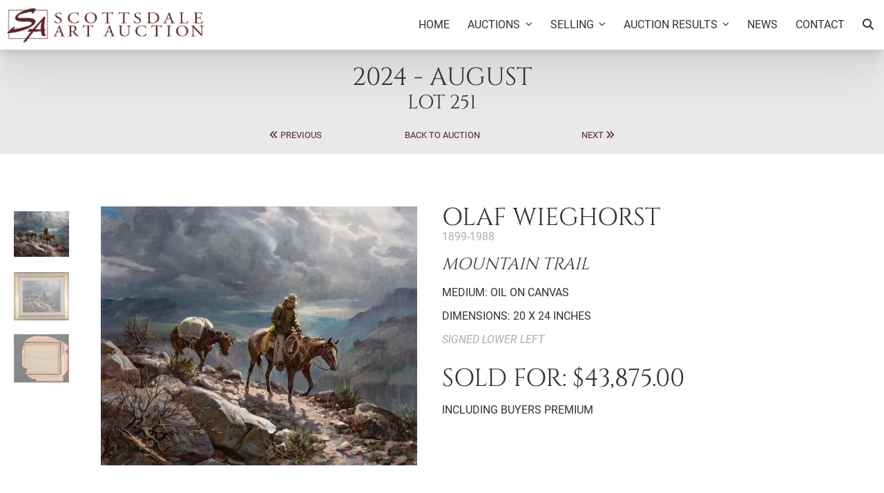

--- FILE ---
content_type: text/html; charset=UTF-8
request_url: https://scottsdaleartauction.com/artwork/mountain-trail-2/
body_size: 8971
content:
<!DOCTYPE html><html dir="ltr" lang="en-US" prefix="og: https://ogp.me/ns#"><head><meta charset="UTF-8"><meta name="viewport" content="width=device-width, initial-scale=1"><title>Mountain Trail | Scottsdale Art Auction</title>

		<!-- All in One SEO Pro 4.9.3 - aioseo.com -->
	<meta name="robots" content="max-image-preview:large" />
	<link rel="canonical" href="https://scottsdaleartauction.com/artwork/mountain-trail-2/" />
	<meta name="generator" content="All in One SEO Pro (AIOSEO) 4.9.3" />
		<meta property="og:locale" content="en_US" />
		<meta property="og:site_name" content="Scottsdale Art Auction | The Southwest’s largest and fastest growing auction house of leading American art dealers. Bid/consign at Scottsdale&#039;s premier Western annual art auction." />
		<meta property="og:type" content="article" />
		<meta property="og:title" content="Mountain Trail | Scottsdale Art Auction" />
		<meta property="og:url" content="https://scottsdaleartauction.com/artwork/mountain-trail-2/" />
		<meta property="article:published_time" content="2024-07-05T21:28:50+00:00" />
		<meta property="article:modified_time" content="2024-08-05T20:54:38+00:00" />
		<meta name="twitter:card" content="summary_large_image" />
		<meta name="twitter:title" content="Mountain Trail | Scottsdale Art Auction" />
		<script type="application/ld+json" class="aioseo-schema">
			{"@context":"https:\/\/schema.org","@graph":[{"@type":"BreadcrumbList","@id":"https:\/\/scottsdaleartauction.com\/artwork\/mountain-trail-2\/#breadcrumblist","itemListElement":[{"@type":"ListItem","@id":"https:\/\/scottsdaleartauction.com#listItem","position":1,"name":"Home","item":"https:\/\/scottsdaleartauction.com","nextItem":{"@type":"ListItem","@id":"https:\/\/scottsdaleartauction.com\/artist\/wieghorst-olaf\/#listItem","name":"Wieghorst, Olaf"}},{"@type":"ListItem","@id":"https:\/\/scottsdaleartauction.com\/artist\/wieghorst-olaf\/#listItem","position":2,"name":"Wieghorst, Olaf","item":"https:\/\/scottsdaleartauction.com\/artist\/wieghorst-olaf\/","nextItem":{"@type":"ListItem","@id":"https:\/\/scottsdaleartauction.com\/artwork\/mountain-trail-2\/#listItem","name":"Mountain Trail"},"previousItem":{"@type":"ListItem","@id":"https:\/\/scottsdaleartauction.com#listItem","name":"Home"}},{"@type":"ListItem","@id":"https:\/\/scottsdaleartauction.com\/artwork\/mountain-trail-2\/#listItem","position":3,"name":"Mountain Trail","previousItem":{"@type":"ListItem","@id":"https:\/\/scottsdaleartauction.com\/artist\/wieghorst-olaf\/#listItem","name":"Wieghorst, Olaf"}}]},{"@type":"Organization","@id":"https:\/\/scottsdaleartauction.com\/#organization","name":"Scottsdale Art Auction","description":"The Southwest\u2019s largest and fastest growing auction house of leading American art dealers. Bid\/consign at Scottsdale's premier Western annual art auction.","url":"https:\/\/scottsdaleartauction.com\/","email":"info@scottsdaleartauction.com","address":{"@id":"https:\/\/scottsdaleartauction.com\/#postaladdress","@type":"PostalAddress","streetAddress":"7176 E Main Street,","postalCode":"85251","addressLocality":"Scottsdale","addressRegion":"Arizona","addressCountry":"US"}},{"@type":"WebPage","@id":"https:\/\/scottsdaleartauction.com\/artwork\/mountain-trail-2\/#webpage","url":"https:\/\/scottsdaleartauction.com\/artwork\/mountain-trail-2\/","name":"Mountain Trail | Scottsdale Art Auction","inLanguage":"en-US","isPartOf":{"@id":"https:\/\/scottsdaleartauction.com\/#website"},"breadcrumb":{"@id":"https:\/\/scottsdaleartauction.com\/artwork\/mountain-trail-2\/#breadcrumblist"},"image":{"@type":"ImageObject","url":"https:\/\/scottsdaleartauction.com\/wp-content\/uploads\/2024\/07\/Olaf-Wieghorst-13209.jpg","@id":"https:\/\/scottsdaleartauction.com\/artwork\/mountain-trail-2\/#mainImage","width":1466,"height":1200},"primaryImageOfPage":{"@id":"https:\/\/scottsdaleartauction.com\/artwork\/mountain-trail-2\/#mainImage"},"datePublished":"2024-07-05T14:28:50-07:00","dateModified":"2024-08-05T13:54:38-07:00"},{"@type":"WebSite","@id":"https:\/\/scottsdaleartauction.com\/#website","url":"https:\/\/scottsdaleartauction.com\/","name":"Scottsdale Art Auction","description":"The Southwest\u2019s largest and fastest growing auction house of leading American art dealers. Bid\/consign at Scottsdale's premier Western annual art auction.","inLanguage":"en-US","publisher":{"@id":"https:\/\/scottsdaleartauction.com\/#organization"}}]}
		</script>
		<!-- All in One SEO Pro -->

<link rel='dns-prefetch' href='//www.google.com' />
<link rel="alternate" title="oEmbed (JSON)" type="application/json+oembed" href="https://scottsdaleartauction.com/wp-json/oembed/1.0/embed?url=https%3A%2F%2Fscottsdaleartauction.com%2Fartwork%2Fmountain-trail-2%2F" />
<link rel="alternate" title="oEmbed (XML)" type="text/xml+oembed" href="https://scottsdaleartauction.com/wp-json/oembed/1.0/embed?url=https%3A%2F%2Fscottsdaleartauction.com%2Fartwork%2Fmountain-trail-2%2F&#038;format=xml" />
<style id='wp-img-auto-sizes-contain-inline-css' type='text/css'>
img:is([sizes=auto i],[sizes^="auto," i]){contain-intrinsic-size:3000px 1500px}
/*# sourceURL=wp-img-auto-sizes-contain-inline-css */
</style>
<style id='wp-emoji-styles-inline-css' type='text/css'>

	img.wp-smiley, img.emoji {
		display: inline !important;
		border: none !important;
		box-shadow: none !important;
		height: 1em !important;
		width: 1em !important;
		margin: 0 0.07em !important;
		vertical-align: -0.1em !important;
		background: none !important;
		padding: 0 !important;
	}
/*# sourceURL=wp-emoji-styles-inline-css */
</style>
<style id='classic-theme-styles-inline-css' type='text/css'>
/*! This file is auto-generated */
.wp-block-button__link{color:#fff;background-color:#32373c;border-radius:9999px;box-shadow:none;text-decoration:none;padding:calc(.667em + 2px) calc(1.333em + 2px);font-size:1.125em}.wp-block-file__button{background:#32373c;color:#fff;text-decoration:none}
/*# sourceURL=/wp-includes/css/classic-themes.min.css */
</style>
<link rel='stylesheet' id='lite-yt-embed-css' href='https://scottsdaleartauction.com/wp-content/themes/scottsdale-art-auction-main-website/assets/css/lite-yt-embed.css?ver=1768287405' type='text/css' media='' />
<link rel='stylesheet' id='slick-js-css' href='https://scottsdaleartauction.com/wp-content/themes/scottsdale-art-auction-main-website/assets/css/slick.css?ver=1768287406' type='text/css' media='' />
<link rel='stylesheet' id='fa-core-css' href='https://scottsdaleartauction.com/wp-content/themes/scottsdale-art-auction-main-website/assets/css/fontawesome.min.css?ver=1768287405' type='text/css' media='' />
<link rel='stylesheet' id='fa-brands-css' href='https://scottsdaleartauction.com/wp-content/themes/scottsdale-art-auction-main-website/assets/css/fa-brands.min.css?ver=1768287406' type='text/css' media='' />
<link rel='stylesheet' id='fa-solid-css' href='https://scottsdaleartauction.com/wp-content/themes/scottsdale-art-auction-main-website/assets/css/fa-solid.min.css?ver=1768287405' type='text/css' media='' />
<link rel='stylesheet' id='fa-regular-css' href='https://scottsdaleartauction.com/wp-content/themes/scottsdale-art-auction-main-website/assets/css/fa-regular.min.css?ver=1768287403' type='text/css' media='' />
<link rel='stylesheet' id='theme-styles-css' href='https://scottsdaleartauction.com/wp-content/themes/scottsdale-art-auction-main-website/includes/css/main.css?ver=1768287405' type='text/css' media='' />
<link rel='stylesheet' id='theme-stylesheet-css' href='https://scottsdaleartauction.com/wp-content/themes/scottsdale-art-auction-main-website/style.css?ver=1768287407' type='text/css' media='' />
<link rel='stylesheet' id='fancy-box-styles-css' href='https://scottsdaleartauction.com/wp-content/themes/scottsdale-art-auction-main-website/includes/css/jquery.fancybox.min.css?ver=1768287405' type='text/css' media='' />
<script type="text/javascript" src="https://scottsdaleartauction.com/wp-includes/js/jquery/jquery.min.js?ver=3.7.1" id="jquery-core-js"></script>
<link rel="https://api.w.org/" href="https://scottsdaleartauction.com/wp-json/" /><link rel="alternate" title="JSON" type="application/json" href="https://scottsdaleartauction.com/wp-json/wp/v2/saa-artwork/97294" /><link rel="EditURI" type="application/rsd+xml" title="RSD" href="https://scottsdaleartauction.com/xmlrpc.php?rsd" />
<meta name="generator" content="WordPress 6.9" />
<link rel='shortlink' href='https://scottsdaleartauction.com/?p=97294' />
<!-- Google Tag Manager --><script>(function(w,d,s,l,i){w[l]=w[l]||[];w[l].push({'gtm.start':
			new Date().getTime(),event:'gtm.js'});var f=d.getElementsByTagName(s)[0],
			j=d.createElement(s),dl=l!='dataLayer'?'&l='+l:'';j.async=true;j.src=
			'https://www.googletagmanager.com/gtm.js?id='+i+dl;f.parentNode.insertBefore(j,f);
			})(window,document,'script','dataLayer','GTM-M482T2V2');</script><link rel="icon" href="https://scottsdaleartauction.com/wp-content/uploads/scottsdale-art-auction-favicon.png" sizes="32x32" />
<link rel="icon" href="https://scottsdaleartauction.com/wp-content/uploads/scottsdale-art-auction-favicon.png" sizes="192x192" />
<link rel="apple-touch-icon" href="https://scottsdaleartauction.com/wp-content/uploads/scottsdale-art-auction-favicon.png" />
<meta name="msapplication-TileImage" content="https://scottsdaleartauction.com/wp-content/uploads/scottsdale-art-auction-favicon.png" />
		<style type="text/css" id="wp-custom-css">
			.term-2025-august .default-header p a {
	color: #fff!important;
}		</style>
		<style id='global-styles-inline-css' type='text/css'>
:root{--wp--preset--aspect-ratio--square: 1;--wp--preset--aspect-ratio--4-3: 4/3;--wp--preset--aspect-ratio--3-4: 3/4;--wp--preset--aspect-ratio--3-2: 3/2;--wp--preset--aspect-ratio--2-3: 2/3;--wp--preset--aspect-ratio--16-9: 16/9;--wp--preset--aspect-ratio--9-16: 9/16;--wp--preset--color--black: #000000;--wp--preset--color--cyan-bluish-gray: #abb8c3;--wp--preset--color--white: #ffffff;--wp--preset--color--pale-pink: #f78da7;--wp--preset--color--vivid-red: #cf2e2e;--wp--preset--color--luminous-vivid-orange: #ff6900;--wp--preset--color--luminous-vivid-amber: #fcb900;--wp--preset--color--light-green-cyan: #7bdcb5;--wp--preset--color--vivid-green-cyan: #00d084;--wp--preset--color--pale-cyan-blue: #8ed1fc;--wp--preset--color--vivid-cyan-blue: #0693e3;--wp--preset--color--vivid-purple: #9b51e0;--wp--preset--gradient--vivid-cyan-blue-to-vivid-purple: linear-gradient(135deg,rgb(6,147,227) 0%,rgb(155,81,224) 100%);--wp--preset--gradient--light-green-cyan-to-vivid-green-cyan: linear-gradient(135deg,rgb(122,220,180) 0%,rgb(0,208,130) 100%);--wp--preset--gradient--luminous-vivid-amber-to-luminous-vivid-orange: linear-gradient(135deg,rgb(252,185,0) 0%,rgb(255,105,0) 100%);--wp--preset--gradient--luminous-vivid-orange-to-vivid-red: linear-gradient(135deg,rgb(255,105,0) 0%,rgb(207,46,46) 100%);--wp--preset--gradient--very-light-gray-to-cyan-bluish-gray: linear-gradient(135deg,rgb(238,238,238) 0%,rgb(169,184,195) 100%);--wp--preset--gradient--cool-to-warm-spectrum: linear-gradient(135deg,rgb(74,234,220) 0%,rgb(151,120,209) 20%,rgb(207,42,186) 40%,rgb(238,44,130) 60%,rgb(251,105,98) 80%,rgb(254,248,76) 100%);--wp--preset--gradient--blush-light-purple: linear-gradient(135deg,rgb(255,206,236) 0%,rgb(152,150,240) 100%);--wp--preset--gradient--blush-bordeaux: linear-gradient(135deg,rgb(254,205,165) 0%,rgb(254,45,45) 50%,rgb(107,0,62) 100%);--wp--preset--gradient--luminous-dusk: linear-gradient(135deg,rgb(255,203,112) 0%,rgb(199,81,192) 50%,rgb(65,88,208) 100%);--wp--preset--gradient--pale-ocean: linear-gradient(135deg,rgb(255,245,203) 0%,rgb(182,227,212) 50%,rgb(51,167,181) 100%);--wp--preset--gradient--electric-grass: linear-gradient(135deg,rgb(202,248,128) 0%,rgb(113,206,126) 100%);--wp--preset--gradient--midnight: linear-gradient(135deg,rgb(2,3,129) 0%,rgb(40,116,252) 100%);--wp--preset--font-size--small: 13px;--wp--preset--font-size--medium: 20px;--wp--preset--font-size--large: 36px;--wp--preset--font-size--x-large: 42px;--wp--preset--spacing--20: 0.44rem;--wp--preset--spacing--30: 0.67rem;--wp--preset--spacing--40: 1rem;--wp--preset--spacing--50: 1.5rem;--wp--preset--spacing--60: 2.25rem;--wp--preset--spacing--70: 3.38rem;--wp--preset--spacing--80: 5.06rem;--wp--preset--shadow--natural: 6px 6px 9px rgba(0, 0, 0, 0.2);--wp--preset--shadow--deep: 12px 12px 50px rgba(0, 0, 0, 0.4);--wp--preset--shadow--sharp: 6px 6px 0px rgba(0, 0, 0, 0.2);--wp--preset--shadow--outlined: 6px 6px 0px -3px rgb(255, 255, 255), 6px 6px rgb(0, 0, 0);--wp--preset--shadow--crisp: 6px 6px 0px rgb(0, 0, 0);}:where(.is-layout-flex){gap: 0.5em;}:where(.is-layout-grid){gap: 0.5em;}body .is-layout-flex{display: flex;}.is-layout-flex{flex-wrap: wrap;align-items: center;}.is-layout-flex > :is(*, div){margin: 0;}body .is-layout-grid{display: grid;}.is-layout-grid > :is(*, div){margin: 0;}:where(.wp-block-columns.is-layout-flex){gap: 2em;}:where(.wp-block-columns.is-layout-grid){gap: 2em;}:where(.wp-block-post-template.is-layout-flex){gap: 1.25em;}:where(.wp-block-post-template.is-layout-grid){gap: 1.25em;}.has-black-color{color: var(--wp--preset--color--black) !important;}.has-cyan-bluish-gray-color{color: var(--wp--preset--color--cyan-bluish-gray) !important;}.has-white-color{color: var(--wp--preset--color--white) !important;}.has-pale-pink-color{color: var(--wp--preset--color--pale-pink) !important;}.has-vivid-red-color{color: var(--wp--preset--color--vivid-red) !important;}.has-luminous-vivid-orange-color{color: var(--wp--preset--color--luminous-vivid-orange) !important;}.has-luminous-vivid-amber-color{color: var(--wp--preset--color--luminous-vivid-amber) !important;}.has-light-green-cyan-color{color: var(--wp--preset--color--light-green-cyan) !important;}.has-vivid-green-cyan-color{color: var(--wp--preset--color--vivid-green-cyan) !important;}.has-pale-cyan-blue-color{color: var(--wp--preset--color--pale-cyan-blue) !important;}.has-vivid-cyan-blue-color{color: var(--wp--preset--color--vivid-cyan-blue) !important;}.has-vivid-purple-color{color: var(--wp--preset--color--vivid-purple) !important;}.has-black-background-color{background-color: var(--wp--preset--color--black) !important;}.has-cyan-bluish-gray-background-color{background-color: var(--wp--preset--color--cyan-bluish-gray) !important;}.has-white-background-color{background-color: var(--wp--preset--color--white) !important;}.has-pale-pink-background-color{background-color: var(--wp--preset--color--pale-pink) !important;}.has-vivid-red-background-color{background-color: var(--wp--preset--color--vivid-red) !important;}.has-luminous-vivid-orange-background-color{background-color: var(--wp--preset--color--luminous-vivid-orange) !important;}.has-luminous-vivid-amber-background-color{background-color: var(--wp--preset--color--luminous-vivid-amber) !important;}.has-light-green-cyan-background-color{background-color: var(--wp--preset--color--light-green-cyan) !important;}.has-vivid-green-cyan-background-color{background-color: var(--wp--preset--color--vivid-green-cyan) !important;}.has-pale-cyan-blue-background-color{background-color: var(--wp--preset--color--pale-cyan-blue) !important;}.has-vivid-cyan-blue-background-color{background-color: var(--wp--preset--color--vivid-cyan-blue) !important;}.has-vivid-purple-background-color{background-color: var(--wp--preset--color--vivid-purple) !important;}.has-black-border-color{border-color: var(--wp--preset--color--black) !important;}.has-cyan-bluish-gray-border-color{border-color: var(--wp--preset--color--cyan-bluish-gray) !important;}.has-white-border-color{border-color: var(--wp--preset--color--white) !important;}.has-pale-pink-border-color{border-color: var(--wp--preset--color--pale-pink) !important;}.has-vivid-red-border-color{border-color: var(--wp--preset--color--vivid-red) !important;}.has-luminous-vivid-orange-border-color{border-color: var(--wp--preset--color--luminous-vivid-orange) !important;}.has-luminous-vivid-amber-border-color{border-color: var(--wp--preset--color--luminous-vivid-amber) !important;}.has-light-green-cyan-border-color{border-color: var(--wp--preset--color--light-green-cyan) !important;}.has-vivid-green-cyan-border-color{border-color: var(--wp--preset--color--vivid-green-cyan) !important;}.has-pale-cyan-blue-border-color{border-color: var(--wp--preset--color--pale-cyan-blue) !important;}.has-vivid-cyan-blue-border-color{border-color: var(--wp--preset--color--vivid-cyan-blue) !important;}.has-vivid-purple-border-color{border-color: var(--wp--preset--color--vivid-purple) !important;}.has-vivid-cyan-blue-to-vivid-purple-gradient-background{background: var(--wp--preset--gradient--vivid-cyan-blue-to-vivid-purple) !important;}.has-light-green-cyan-to-vivid-green-cyan-gradient-background{background: var(--wp--preset--gradient--light-green-cyan-to-vivid-green-cyan) !important;}.has-luminous-vivid-amber-to-luminous-vivid-orange-gradient-background{background: var(--wp--preset--gradient--luminous-vivid-amber-to-luminous-vivid-orange) !important;}.has-luminous-vivid-orange-to-vivid-red-gradient-background{background: var(--wp--preset--gradient--luminous-vivid-orange-to-vivid-red) !important;}.has-very-light-gray-to-cyan-bluish-gray-gradient-background{background: var(--wp--preset--gradient--very-light-gray-to-cyan-bluish-gray) !important;}.has-cool-to-warm-spectrum-gradient-background{background: var(--wp--preset--gradient--cool-to-warm-spectrum) !important;}.has-blush-light-purple-gradient-background{background: var(--wp--preset--gradient--blush-light-purple) !important;}.has-blush-bordeaux-gradient-background{background: var(--wp--preset--gradient--blush-bordeaux) !important;}.has-luminous-dusk-gradient-background{background: var(--wp--preset--gradient--luminous-dusk) !important;}.has-pale-ocean-gradient-background{background: var(--wp--preset--gradient--pale-ocean) !important;}.has-electric-grass-gradient-background{background: var(--wp--preset--gradient--electric-grass) !important;}.has-midnight-gradient-background{background: var(--wp--preset--gradient--midnight) !important;}.has-small-font-size{font-size: var(--wp--preset--font-size--small) !important;}.has-medium-font-size{font-size: var(--wp--preset--font-size--medium) !important;}.has-large-font-size{font-size: var(--wp--preset--font-size--large) !important;}.has-x-large-font-size{font-size: var(--wp--preset--font-size--x-large) !important;}
/*# sourceURL=global-styles-inline-css */
</style>
<link rel='stylesheet' id='basic-content-css' href='https://scottsdaleartauction.com/wp-content/themes/scottsdale-art-auction-main-website/includes/css/page-sections/basic-content.css?ver=1768287404' type='text/css' media='' />
<link rel='stylesheet' id='single-artwork-page-css' href='https://scottsdaleartauction.com/wp-content/themes/scottsdale-art-auction-main-website/includes/css/page-sections/single-artwork-page.css?ver=1768287406' type='text/css' media='' />
</head><body class="wp-singular saa-artwork-template-default single single-saa-artwork postid-97294 wp-theme-scottsdale-art-auction-main-website"><header class='site-header'><div class='header-inset standard-width'><div class='header-section logo'><a aria-label="Back to Homepage" href="https://scottsdaleartauction.com"><img width="285" height="52" src="https://scottsdaleartauction.com/wp-content/uploads/scottsdale-art-auction-logo-bottom.png" class="attachment-285xauto size-285xauto" alt="" decoding="async" srcset="https://scottsdaleartauction.com/wp-content/uploads/scottsdale-art-auction-logo-bottom.png 420w, https://scottsdaleartauction.com/wp-content/uploads/scottsdale-art-auction-logo-bottom-198x36.png 198w, https://scottsdaleartauction.com/wp-content/uploads/scottsdale-art-auction-logo-bottom-75x14.png 75w, https://scottsdaleartauction.com/wp-content/uploads/scottsdale-art-auction-logo-bottom-360x66.png 360w, https://scottsdaleartauction.com/wp-content/uploads/scottsdale-art-auction-logo-bottom-255x47.png 255w" sizes="(max-width: 285px) 100vw, 285px" /></a></div><div class='header-section menus'><div class="header-menu-wrapper"><a aria-label="Toggle Mobile Menu" id="mobile-active" href="#"><div class='menu-bar first'></div><div class='menu-bar middle'></div><div class='menu-bar last'></div></a><ul id="menu-header-menu" class="main-navigation"><li id="menu-item-89963" class="menu-item menu-item-type-post_type menu-item-object-page menu-item-home menu-item-89963"><a href="https://scottsdaleartauction.com/"><span>Home</span></a></li><li id="menu-item-60092" class="menu-item menu-item-type-custom menu-item-object-custom menu-item-has-children menu-item-60092"><a href="https://bid.scottsdaleartauction.com/"><span>Auctions</span></a><button class='sub-menu-button'><i class='fa-solid fa-chevron-down'></i><span class='screen-reader-text'>Submenu</span></button><div class='sub-menu-wrap'><ul class='sub-menu'>
<li id="menu-item-99379" class="menu-item menu-item-type-custom menu-item-object-custom menu-item-99379"><a href="https://bid.scottsdaleartauction.com/auctions"><span>Current &#038; Upcoming Auctions</span></a></li><li id="menu-item-92002" class="menu-item menu-item-type-post_type menu-item-object-page menu-item-92002"><a href="https://scottsdaleartauction.com/purchase-auction-catalogue/"><span>Purchase Auction Catalogue</span></a></li><li id="menu-item-55225" class="menu-item menu-item-type-post_type menu-item-object-page menu-item-55225"><a href="https://scottsdaleartauction.com/terms-and-conditions/"><span>Terms &#038; Conditions</span></a></li><li id="menu-item-84927" class="menu-item menu-item-type-post_type menu-item-object-page menu-item-84927"><a href="https://scottsdaleartauction.com/hotel-reservations/"><span>Visiting Scottsdale</span></a></li><li id="menu-item-104209" class="menu-item menu-item-type-post_type menu-item-object-page menu-item-104209"><a href="https://scottsdaleartauction.com/registration-rsvp-to-attend/"><span>Register to Attend In Person</span></a></li><li id="menu-item-104208" class="menu-item menu-item-type-post_type menu-item-object-page menu-item-104208"><a href="https://scottsdaleartauction.com/absentee-bid-form/"><span>Absentee Bid Form</span></a></li><li id="menu-item-104210" class="menu-item menu-item-type-post_type menu-item-object-page menu-item-104210"><a href="https://scottsdaleartauction.com/telephone-bid-form/"><span>Telephone Bid Form</span></a></li><li id="menu-item-104214" class="menu-item menu-item-type-post_type menu-item-object-page menu-item-104214"><a href="https://scottsdaleartauction.com/auction-schedule/"><span>Schedule of Events</span></a></li></ul></div>
</li><li id="menu-item-55226" class="menu-item menu-item-type-post_type menu-item-object-page menu-item-has-children menu-item-55226"><a href="https://scottsdaleartauction.com/artists/"><span>Selling</span></a><button class='sub-menu-button'><i class='fa-solid fa-chevron-down'></i><span class='screen-reader-text'>Submenu</span></button><div class='sub-menu-wrap'><ul class='sub-menu'>
<li id="menu-item-55229" class="menu-item menu-item-type-post_type menu-item-object-page menu-item-55229"><a href="https://scottsdaleartauction.com/why-choose-scottsdale-art-auction/"><span>About Us</span></a></li><li id="menu-item-55228" class="menu-item menu-item-type-post_type menu-item-object-page menu-item-55228"><a href="https://scottsdaleartauction.com/consignment-for-western-art-auction/"><span>Artwork Submission</span></a></li><li id="menu-item-55227" class="menu-item menu-item-type-post_type menu-item-object-page menu-item-55227"><a href="https://scottsdaleartauction.com/artists/"><span>Seeking Consignments &#8211; Artist List</span></a></li><li id="menu-item-90187" class="menu-item menu-item-type-post_type menu-item-object-page menu-item-90187"><a href="https://scottsdaleartauction.com/why-consign-with-us/"><span>Why Consign With Us / FAQ</span></a></li></ul></div>
</li><li id="menu-item-90136" class="menu-item menu-item-type-post_type menu-item-object-page menu-item-has-children menu-item-90136"><a href="https://scottsdaleartauction.com/show-auction-2023/"><span>Auction Results</span></a><button class='sub-menu-button'><i class='fa-solid fa-chevron-down'></i><span class='screen-reader-text'>Submenu</span></button><div class='sub-menu-wrap'><ul class='sub-menu'>
<li id="menu-item-100232" class="menu-item menu-item-type-custom menu-item-object-custom menu-item-100232"><a href="https://bid.scottsdaleartauction.com/auctions/past"><span>Past Auctions (2025+)</span></a></li><li id="menu-item-100233" class="menu-item menu-item-type-taxonomy menu-item-object-category menu-item-has-children menu-item-100233"><a href="https://scottsdaleartauction.com/news/category/uncategorized/"><span>Past Auctions (prior to 2025)</span></a><button class='sub-menu-button'><i class='fa-solid fa-chevron-down'></i><span class='screen-reader-text'>Submenu</span></button><div class='sub-menu-wrap'><ul class='sub-menu'>
<li id="menu-item-98463" class="menu-item menu-item-type-taxonomy menu-item-object-show current-saa-artwork-ancestor current-menu-parent current-saa-artwork-parent menu-item-98463"><a href="https://scottsdaleartauction.com/show/auction-2024-august-online/"><span>2024 &#8211; August Results</span></a></li><li id="menu-item-93814" class="menu-item menu-item-type-taxonomy menu-item-object-show menu-item-93814"><a href="https://scottsdaleartauction.com/show/april-2024-auction-preview/"><span>2024 &#8211; April Results</span></a></li><li id="menu-item-93727" class="menu-item menu-item-type-taxonomy menu-item-object-show menu-item-93727"><a href="https://scottsdaleartauction.com/show/online-auction-august-26-2023/"><span>2023 &#8211; August Results</span></a></li><li id="menu-item-91950" class="menu-item menu-item-type-taxonomy menu-item-object-show menu-item-91950"><a href="https://scottsdaleartauction.com/show/auction-2023/"><span>2023 &#8211; April Results</span></a></li><li id="menu-item-90142" class="menu-item menu-item-type-taxonomy menu-item-object-show menu-item-90142"><a href="https://scottsdaleartauction.com/show/auction-2022/"><span>2022 Results</span></a></li><li id="menu-item-90105" class="menu-item menu-item-type-taxonomy menu-item-object-show menu-item-90105"><a href="https://scottsdaleartauction.com/show/auction-2021/"><span>2021 Results</span></a></li><li id="menu-item-90140" class="menu-item menu-item-type-taxonomy menu-item-object-show menu-item-90140"><a href="https://scottsdaleartauction.com/show/auction-2020/"><span>2020 Results</span></a></li><li id="menu-item-90139" class="menu-item menu-item-type-taxonomy menu-item-object-show menu-item-90139"><a href="https://scottsdaleartauction.com/show/auction-2019/"><span>2019 Results</span></a></li><li id="menu-item-90138" class="menu-item menu-item-type-taxonomy menu-item-object-show menu-item-90138"><a href="https://scottsdaleartauction.com/show/auction-2018/"><span>2018 Results</span></a></li><li id="menu-item-90137" class="menu-item menu-item-type-taxonomy menu-item-object-show menu-item-90137"><a href="https://scottsdaleartauction.com/show/auction-2017/"><span>2017 Results</span></a></li><li id="menu-item-90233" class="menu-item menu-item-type-post_type menu-item-object-page menu-item-90233"><a href="https://scottsdaleartauction.com/show-auction-2023/"><span>Previous Auction Results</span></a></li>	</ul></div>
</li></ul></div>
</li><li id="menu-item-89965" class="menu-item menu-item-type-post_type menu-item-object-page current_page_parent menu-item-89965"><a href="https://scottsdaleartauction.com/news/"><span>News</span></a></li><li id="menu-item-89964" class="menu-item menu-item-type-post_type menu-item-object-page menu-item-89964"><a href="https://scottsdaleartauction.com/contact-scottsdale-art-auction/"><span>Contact</span></a></li><li class="menu-item search"><a id="toggle-search" aria-label="Search Artworks" href="#"><i class="fa-solid fa-magnifying-glass"></i><span>Search Artworks</span></a></li></ul></div></div></div></header><main class='main-page-wrapper'><header class='single-artwork-header no-margin standard-padding'><div class='inset standard-width'><p class='header-style-h1 show'><span>2024 - AUGUST<span>, </span></span></p><p class='header-style-h3 lot'>LOT 251</p><div class='art-navigation-console'><span class="prev"><a href="https://scottsdaleartauction.com/artwork/fireside/" rel="prev"><i class="fa-solid fa-angles-left"></i>&nbsp;Previous</a></span><span class='show'><a href="https://scottsdaleartauction.com/show/auction-2024-august-online/" rel='Whole Show'>Back to Auction</a></span><span class="next"><a href="https://scottsdaleartauction.com/artwork/warrior-on-horse/" rel="next">Next&nbsp;<i class="fa-solid fa-angles-right"></i></a></span></div></div></header><section class='single-artwork-page-main-content standard-margin no-padding'>
				
				<div class='inset standard-width'><div class='image-side'><div class='single-artwork-gallery-wrapper'><div class='single-artwork-gallery-navigation-slider'><div class='thumbnail-wrapper active' data-slide='0'><img width="550" height="450" src="https://scottsdaleartauction.com/wp-content/uploads/2024/07/Olaf-Wieghorst-13209-550x450.jpg" class="attachment-medium size-medium" alt="" decoding="async" fetchpriority="high" srcset="https://scottsdaleartauction.com/wp-content/uploads/2024/07/Olaf-Wieghorst-13209-550x450.jpg 550w, https://scottsdaleartauction.com/wp-content/uploads/2024/07/Olaf-Wieghorst-13209-1000x819.jpg 1000w, https://scottsdaleartauction.com/wp-content/uploads/2024/07/Olaf-Wieghorst-13209-198x162.jpg 198w, https://scottsdaleartauction.com/wp-content/uploads/2024/07/Olaf-Wieghorst-13209-768x629.jpg 768w, https://scottsdaleartauction.com/wp-content/uploads/2024/07/Olaf-Wieghorst-13209-299x245.jpg 299w, https://scottsdaleartauction.com/wp-content/uploads/2024/07/Olaf-Wieghorst-13209.jpg 1466w" sizes="(max-width: 550px) 100vw, 550px" /></div><div class='thumbnail-wrapper' data-slide='1'><img width="550" height="477" src="https://scottsdaleartauction.com/wp-content/uploads/2024/07/13209-frames-550x477.jpg" class="attachment-medium size-medium" alt="" decoding="async" srcset="https://scottsdaleartauction.com/wp-content/uploads/2024/07/13209-frames-550x477.jpg 550w, https://scottsdaleartauction.com/wp-content/uploads/2024/07/13209-frames-1000x867.jpg 1000w, https://scottsdaleartauction.com/wp-content/uploads/2024/07/13209-frames-198x172.jpg 198w, https://scottsdaleartauction.com/wp-content/uploads/2024/07/13209-frames-768x666.jpg 768w, https://scottsdaleartauction.com/wp-content/uploads/2024/07/13209-frames-283x245.jpg 283w, https://scottsdaleartauction.com/wp-content/uploads/2024/07/13209-frames.jpg 1384w" sizes="(max-width: 550px) 100vw, 550px" /></div><div class='thumbnail-wrapper' data-slide='2'><img width="550" height="480" src="https://scottsdaleartauction.com/wp-content/uploads/2024/07/13209-v-550x480.jpg" class="attachment-medium size-medium" alt="" decoding="async" srcset="https://scottsdaleartauction.com/wp-content/uploads/2024/07/13209-v-550x480.jpg 550w, https://scottsdaleartauction.com/wp-content/uploads/2024/07/13209-v-1000x873.jpg 1000w, https://scottsdaleartauction.com/wp-content/uploads/2024/07/13209-v-198x173.jpg 198w, https://scottsdaleartauction.com/wp-content/uploads/2024/07/13209-v-768x671.jpg 768w, https://scottsdaleartauction.com/wp-content/uploads/2024/07/13209-v-281x245.jpg 281w, https://scottsdaleartauction.com/wp-content/uploads/2024/07/13209-v.jpg 1200w" sizes="(max-width: 550px) 100vw, 550px" /></div></div><div class='single-artwork-gallery-main-slider'><div class='image-frame active' image-number='0'><a href='https://scottsdaleartauction.com/wp-content/uploads/2024/07/Olaf-Wieghorst-13209.jpg' data-fancybox class='image-wrapper'><img width="550" height="450" src="https://scottsdaleartauction.com/wp-content/uploads/2024/07/Olaf-Wieghorst-13209-550x450.jpg" class="attachment-medium size-medium" alt="" decoding="async" loading="lazy" srcset="https://scottsdaleartauction.com/wp-content/uploads/2024/07/Olaf-Wieghorst-13209-550x450.jpg 550w, https://scottsdaleartauction.com/wp-content/uploads/2024/07/Olaf-Wieghorst-13209-1000x819.jpg 1000w, https://scottsdaleartauction.com/wp-content/uploads/2024/07/Olaf-Wieghorst-13209-198x162.jpg 198w, https://scottsdaleartauction.com/wp-content/uploads/2024/07/Olaf-Wieghorst-13209-768x629.jpg 768w, https://scottsdaleartauction.com/wp-content/uploads/2024/07/Olaf-Wieghorst-13209-299x245.jpg 299w, https://scottsdaleartauction.com/wp-content/uploads/2024/07/Olaf-Wieghorst-13209.jpg 1466w" sizes="auto, (max-width: 550px) 100vw, 550px" /><div class='magnifier' style='background: url("https://scottsdaleartauction.com/wp-content/uploads/2024/07/Olaf-Wieghorst-13209.jpg") no-repeat #fff;'></div></a></div><div class='image-frame' image-number='1'><a href='https://scottsdaleartauction.com/wp-content/uploads/2024/07/13209-frames.jpg' data-fancybox class='image-wrapper'><img width="550" height="477" src="https://scottsdaleartauction.com/wp-content/uploads/2024/07/13209-frames-550x477.jpg" class="attachment-medium size-medium" alt="" decoding="async" loading="lazy" srcset="https://scottsdaleartauction.com/wp-content/uploads/2024/07/13209-frames-550x477.jpg 550w, https://scottsdaleartauction.com/wp-content/uploads/2024/07/13209-frames-1000x867.jpg 1000w, https://scottsdaleartauction.com/wp-content/uploads/2024/07/13209-frames-198x172.jpg 198w, https://scottsdaleartauction.com/wp-content/uploads/2024/07/13209-frames-768x666.jpg 768w, https://scottsdaleartauction.com/wp-content/uploads/2024/07/13209-frames-283x245.jpg 283w, https://scottsdaleartauction.com/wp-content/uploads/2024/07/13209-frames.jpg 1384w" sizes="auto, (max-width: 550px) 100vw, 550px" /><div class='magnifier' style='background: url("https://scottsdaleartauction.com/wp-content/uploads/2024/07/13209-frames.jpg") no-repeat #fff;'></div></a></div><div class='image-frame' image-number='2'><a href='https://scottsdaleartauction.com/wp-content/uploads/2024/07/13209-v.jpg' data-fancybox class='image-wrapper'><img width="550" height="480" src="https://scottsdaleartauction.com/wp-content/uploads/2024/07/13209-v-550x480.jpg" class="attachment-medium size-medium" alt="" decoding="async" loading="lazy" srcset="https://scottsdaleartauction.com/wp-content/uploads/2024/07/13209-v-550x480.jpg 550w, https://scottsdaleartauction.com/wp-content/uploads/2024/07/13209-v-1000x873.jpg 1000w, https://scottsdaleartauction.com/wp-content/uploads/2024/07/13209-v-198x173.jpg 198w, https://scottsdaleartauction.com/wp-content/uploads/2024/07/13209-v-768x671.jpg 768w, https://scottsdaleartauction.com/wp-content/uploads/2024/07/13209-v-281x245.jpg 281w, https://scottsdaleartauction.com/wp-content/uploads/2024/07/13209-v.jpg 1200w" sizes="auto, (max-width: 550px) 100vw, 550px" /><div class='magnifier' style='background: url("https://scottsdaleartauction.com/wp-content/uploads/2024/07/13209-v.jpg") no-repeat #fff;'></div></a></div></div></div></div><div class='artwork-details'><h2 class='header-style-h3'><span>Olaf Wieghorst</span></h2><p class='sub'>1899-1988</p><h1 class='header-style-h4'>Mountain Trail</h1><p><span>MEDIUM: </span><span>Oil on canvas</p><p><span>DIMENSIONS: </span><span>20 x 24 inches</span></p><p class='note'>Signed lower left</p><div class='action-zone'><p class='header-style-h1 no-margin-bottom'>SOLD FOR: $43,875.00</p><p>Including Buyers Premium</p></div></div></div></section><section class='basic-content no-padding standard-margin'><div class='inset standard-width'><div class='wsywig-content'><h3>Additional Information</h3><p>Olaf Wieghorst was born in Denmark but was fascinated with the American West ever since he snuck into a “Wild West” circus at the age of 12. He managed to get a job as a cabin boy on a steamship headed to New York City and arrived in the United States in 1918. Early on, he recognized the importance of becoming a U.S. citizen and joined the army to do so. He was assigned to the 5th Cavalry and patrolled the U.S./Mexican border. He returned to New York City and worked as a police officer where he was assigned to the horse-mounted division and patrolled Central Park. In 1924, Wieghorst was married and then, in 1945, he moved his family to the El Cajon Valley in Southern California where they lived for the next forty years. He built a studio and started to focus on his painting career. </p>
<p>Wieghorst’s love of horses carried through to his paintings and along with equine work, he also became known for paintings of adobes, landscapes, cowboys, Native Americans and landscapes. He was known for bringing a beauty to the ordinary events of the West, campfires, cattle drives, stage coaches and trail rides. Among the famous horses Wieghorst painted were Gene Autry’s Champion, Tom Morgan’s stallion and Roy Rogers’ Trigger. He also appeared in two Western movies alongside John Wayne and had his paintings hung in the White House. </p>
</div></div></section><section class='artist-link-section'><div class='link-wrapper standard-width'><a class='btn slim' href="https://scottsdaleartauction.com/artist/wieghorst-olaf/">VIEW MORE BY THIS ARTIST</a></div></section><section class='basic-content no-padding standard-margin'><div class='inset standard-width'><div class='wsywig-content'><h3>CONTACT US</h3>
<p>Email: <a href="mailto:info@scottsdaleartauction.com" target="_blank" rel="noopener">info@scottsdaleartauction.com</a><br />
Phone: (480) 945-0225</p>
<h3>DISCLAIMER</h3>
<p>Please note that the first unframed photo is most accurate for color. Framed photographs are to show the frame and are not color corrected to the painting.</p>
<p>*The Condition Reports are for guidance only and should not be relied upon as statements of fact, and do not constitute a representation, warranty, or assumption of liability by Scottsdale Art Auction. Scottsdale Art Auction strongly encourages in-person inspection of items by the bidder. All lots offered are sold “AS IS”. Please refer to item two in our terms and conditions for further information.</p>
</div></div></section></main><footer class='site-footer'><div class='back-to-top'><a href="#top" title='Back to Top'><i class="fas fa-arrow-up"></i></a></div><div class='inset standard-width'><div class='footer-sidebar-wrapper'><a aria-label="Back to Homepage" href="https://scottsdaleartauction.com"><img width="285" height="52" src="https://scottsdaleartauction.com/wp-content/uploads/scottsdale-art-auction-logo-bottom.png" class="attachment-285xauto size-285xauto" alt="" decoding="async" loading="lazy" srcset="https://scottsdaleartauction.com/wp-content/uploads/scottsdale-art-auction-logo-bottom.png 420w, https://scottsdaleartauction.com/wp-content/uploads/scottsdale-art-auction-logo-bottom-198x36.png 198w, https://scottsdaleartauction.com/wp-content/uploads/scottsdale-art-auction-logo-bottom-75x14.png 75w, https://scottsdaleartauction.com/wp-content/uploads/scottsdale-art-auction-logo-bottom-360x66.png 360w, https://scottsdaleartauction.com/wp-content/uploads/scottsdale-art-auction-logo-bottom-255x47.png 255w" sizes="auto, (max-width: 285px) 100vw, 285px" /></a></div><div class='footer-sidebar-wrapper'><aside id="text-2" class="widget widget_text">			<div class="textwidget"><p>7176 MAIN STREET • SCOTTSDALE ARIZONA 85251</p>
</div>
		</aside></div><div class='footer-sidebar-wrapper'><aside id="custom_html-2" class="widget_text widget widget_custom_html"><div class="textwidget custom-html-widget"><a href="tel:(480) 945-0225">(480) 945-0225</a></div></aside></div><div class='footer-sidebar-wrapper'><aside id="custom_html-3" class="widget_text widget widget_custom_html"><div class="textwidget custom-html-widget"><a href="https://scottsdaleartauction.com/terms-and-conditions/">Terms &amp; Conditions</a></div></aside></div></div></footer><script type="speculationrules">
{"prefetch":[{"source":"document","where":{"and":[{"href_matches":"/*"},{"not":{"href_matches":["/wp-*.php","/wp-admin/*","/wp-content/uploads/*","/wp-content/*","/wp-content/plugins/*","/wp-content/themes/scottsdale-art-auction-main-website/*","/*\\?(.+)"]}},{"not":{"selector_matches":"a[rel~=\"nofollow\"]"}},{"not":{"selector_matches":".no-prefetch, .no-prefetch a"}}]},"eagerness":"conservative"}]}
</script>
<script type="text/javascript" src="https://scottsdaleartauction.com/wp-content/themes/scottsdale-art-auction-main-website/assets/scripts/lite-yt-embed.js?ver=1768287406" id="lite-yt-embed-js"></script>
<script type="text/javascript" src="https://scottsdaleartauction.com/wp-content/themes/scottsdale-art-auction-main-website/assets/scripts/lite-vimeo.js?ver=1768287403" id="lite-vimeo-embed-js"></script>
<script type="text/javascript" src="https://scottsdaleartauction.com/wp-content/themes/scottsdale-art-auction-main-website/assets/scripts/passify-jquery.js?ver=1768287407" id="passify-jquery-js"></script>
<script type="text/javascript" src="https://scottsdaleartauction.com/wp-content/themes/scottsdale-art-auction-main-website/assets/scripts/slick.min.js?ver=1768287404" id="slick-js-js"></script>
<script type="text/javascript" id="theme-main-scripts-js-extra">
/* <![CDATA[ */
var saaData = {"website_url":"https://scottsdaleartauction.com"};
//# sourceURL=theme-main-scripts-js-extra
/* ]]> */
</script>
<script type="text/javascript" src="https://scottsdaleartauction.com/wp-content/themes/scottsdale-art-auction-main-website/includes/js/main.js?ver=1768287406" id="theme-main-scripts-js"></script>
<script type="text/javascript" src="https://scottsdaleartauction.com/wp-content/themes/scottsdale-art-auction-main-website/includes/js/jquery.fancybox.min.js?ver=1768287405" id="thumbnail-fancy-box-js"></script>
<script type="text/javascript" id="gforms_recaptcha_recaptcha-js-extra">
/* <![CDATA[ */
var gforms_recaptcha_recaptcha_strings = {"nonce":"09543cc378","disconnect":"Disconnecting","change_connection_type":"Resetting","spinner":"https://scottsdaleartauction.com/wp-content/plugins/gravityforms/images/spinner.svg","connection_type":"enterprise","disable_badge":"","change_connection_type_title":"Change Connection Type","change_connection_type_message":"Changing the connection type will delete your current settings.  Do you want to proceed?","disconnect_title":"Disconnect","disconnect_message":"Disconnecting from reCAPTCHA will delete your current settings.  Do you want to proceed?","site_key":"6LcQfSYsAAAAAIGmgdPNcT36OuZO6ZZ8_auXSkcC","ajaxurl":"https://scottsdaleartauction.com/wp-admin/admin-ajax.php"};
//# sourceURL=gforms_recaptcha_recaptcha-js-extra
/* ]]> */
</script>
<script type="text/javascript" src="https://www.google.com/recaptcha/enterprise.js?render=6LcQfSYsAAAAAIGmgdPNcT36OuZO6ZZ8_auXSkcC&amp;ver=2.1.0" id="gforms_recaptcha_recaptcha-js" defer="defer" data-wp-strategy="defer"></script>
<script type="text/javascript" src="https://scottsdaleartauction.com/wp-content/plugins/gravityformsrecaptcha/js/frontend.min.js?ver=2.1.0" id="gforms_recaptcha_frontend-js" defer="defer" data-wp-strategy="defer"></script>
<script id="wp-emoji-settings" type="application/json">
{"baseUrl":"https://s.w.org/images/core/emoji/17.0.2/72x72/","ext":".png","svgUrl":"https://s.w.org/images/core/emoji/17.0.2/svg/","svgExt":".svg","source":{"concatemoji":"https://scottsdaleartauction.com/wp-includes/js/wp-emoji-release.min.js?ver=6.9"}}
</script>
<script type="module">
/* <![CDATA[ */
/*! This file is auto-generated */
const a=JSON.parse(document.getElementById("wp-emoji-settings").textContent),o=(window._wpemojiSettings=a,"wpEmojiSettingsSupports"),s=["flag","emoji"];function i(e){try{var t={supportTests:e,timestamp:(new Date).valueOf()};sessionStorage.setItem(o,JSON.stringify(t))}catch(e){}}function c(e,t,n){e.clearRect(0,0,e.canvas.width,e.canvas.height),e.fillText(t,0,0);t=new Uint32Array(e.getImageData(0,0,e.canvas.width,e.canvas.height).data);e.clearRect(0,0,e.canvas.width,e.canvas.height),e.fillText(n,0,0);const a=new Uint32Array(e.getImageData(0,0,e.canvas.width,e.canvas.height).data);return t.every((e,t)=>e===a[t])}function p(e,t){e.clearRect(0,0,e.canvas.width,e.canvas.height),e.fillText(t,0,0);var n=e.getImageData(16,16,1,1);for(let e=0;e<n.data.length;e++)if(0!==n.data[e])return!1;return!0}function u(e,t,n,a){switch(t){case"flag":return n(e,"\ud83c\udff3\ufe0f\u200d\u26a7\ufe0f","\ud83c\udff3\ufe0f\u200b\u26a7\ufe0f")?!1:!n(e,"\ud83c\udde8\ud83c\uddf6","\ud83c\udde8\u200b\ud83c\uddf6")&&!n(e,"\ud83c\udff4\udb40\udc67\udb40\udc62\udb40\udc65\udb40\udc6e\udb40\udc67\udb40\udc7f","\ud83c\udff4\u200b\udb40\udc67\u200b\udb40\udc62\u200b\udb40\udc65\u200b\udb40\udc6e\u200b\udb40\udc67\u200b\udb40\udc7f");case"emoji":return!a(e,"\ud83e\u1fac8")}return!1}function f(e,t,n,a){let r;const o=(r="undefined"!=typeof WorkerGlobalScope&&self instanceof WorkerGlobalScope?new OffscreenCanvas(300,150):document.createElement("canvas")).getContext("2d",{willReadFrequently:!0}),s=(o.textBaseline="top",o.font="600 32px Arial",{});return e.forEach(e=>{s[e]=t(o,e,n,a)}),s}function r(e){var t=document.createElement("script");t.src=e,t.defer=!0,document.head.appendChild(t)}a.supports={everything:!0,everythingExceptFlag:!0},new Promise(t=>{let n=function(){try{var e=JSON.parse(sessionStorage.getItem(o));if("object"==typeof e&&"number"==typeof e.timestamp&&(new Date).valueOf()<e.timestamp+604800&&"object"==typeof e.supportTests)return e.supportTests}catch(e){}return null}();if(!n){if("undefined"!=typeof Worker&&"undefined"!=typeof OffscreenCanvas&&"undefined"!=typeof URL&&URL.createObjectURL&&"undefined"!=typeof Blob)try{var e="postMessage("+f.toString()+"("+[JSON.stringify(s),u.toString(),c.toString(),p.toString()].join(",")+"));",a=new Blob([e],{type:"text/javascript"});const r=new Worker(URL.createObjectURL(a),{name:"wpTestEmojiSupports"});return void(r.onmessage=e=>{i(n=e.data),r.terminate(),t(n)})}catch(e){}i(n=f(s,u,c,p))}t(n)}).then(e=>{for(const n in e)a.supports[n]=e[n],a.supports.everything=a.supports.everything&&a.supports[n],"flag"!==n&&(a.supports.everythingExceptFlag=a.supports.everythingExceptFlag&&a.supports[n]);var t;a.supports.everythingExceptFlag=a.supports.everythingExceptFlag&&!a.supports.flag,a.supports.everything||((t=a.source||{}).concatemoji?r(t.concatemoji):t.wpemoji&&t.twemoji&&(r(t.twemoji),r(t.wpemoji)))});
//# sourceURL=https://scottsdaleartauction.com/wp-includes/js/wp-emoji-loader.min.js
/* ]]> */
</script>
</body></html>

--- FILE ---
content_type: text/html; charset=utf-8
request_url: https://www.google.com/recaptcha/enterprise/anchor?ar=1&k=6LcQfSYsAAAAAIGmgdPNcT36OuZO6ZZ8_auXSkcC&co=aHR0cHM6Ly9zY290dHNkYWxlYXJ0YXVjdGlvbi5jb206NDQz&hl=en&v=N67nZn4AqZkNcbeMu4prBgzg&size=invisible&anchor-ms=20000&execute-ms=30000&cb=caxgihiit9l
body_size: 48628
content:
<!DOCTYPE HTML><html dir="ltr" lang="en"><head><meta http-equiv="Content-Type" content="text/html; charset=UTF-8">
<meta http-equiv="X-UA-Compatible" content="IE=edge">
<title>reCAPTCHA</title>
<style type="text/css">
/* cyrillic-ext */
@font-face {
  font-family: 'Roboto';
  font-style: normal;
  font-weight: 400;
  font-stretch: 100%;
  src: url(//fonts.gstatic.com/s/roboto/v48/KFO7CnqEu92Fr1ME7kSn66aGLdTylUAMa3GUBHMdazTgWw.woff2) format('woff2');
  unicode-range: U+0460-052F, U+1C80-1C8A, U+20B4, U+2DE0-2DFF, U+A640-A69F, U+FE2E-FE2F;
}
/* cyrillic */
@font-face {
  font-family: 'Roboto';
  font-style: normal;
  font-weight: 400;
  font-stretch: 100%;
  src: url(//fonts.gstatic.com/s/roboto/v48/KFO7CnqEu92Fr1ME7kSn66aGLdTylUAMa3iUBHMdazTgWw.woff2) format('woff2');
  unicode-range: U+0301, U+0400-045F, U+0490-0491, U+04B0-04B1, U+2116;
}
/* greek-ext */
@font-face {
  font-family: 'Roboto';
  font-style: normal;
  font-weight: 400;
  font-stretch: 100%;
  src: url(//fonts.gstatic.com/s/roboto/v48/KFO7CnqEu92Fr1ME7kSn66aGLdTylUAMa3CUBHMdazTgWw.woff2) format('woff2');
  unicode-range: U+1F00-1FFF;
}
/* greek */
@font-face {
  font-family: 'Roboto';
  font-style: normal;
  font-weight: 400;
  font-stretch: 100%;
  src: url(//fonts.gstatic.com/s/roboto/v48/KFO7CnqEu92Fr1ME7kSn66aGLdTylUAMa3-UBHMdazTgWw.woff2) format('woff2');
  unicode-range: U+0370-0377, U+037A-037F, U+0384-038A, U+038C, U+038E-03A1, U+03A3-03FF;
}
/* math */
@font-face {
  font-family: 'Roboto';
  font-style: normal;
  font-weight: 400;
  font-stretch: 100%;
  src: url(//fonts.gstatic.com/s/roboto/v48/KFO7CnqEu92Fr1ME7kSn66aGLdTylUAMawCUBHMdazTgWw.woff2) format('woff2');
  unicode-range: U+0302-0303, U+0305, U+0307-0308, U+0310, U+0312, U+0315, U+031A, U+0326-0327, U+032C, U+032F-0330, U+0332-0333, U+0338, U+033A, U+0346, U+034D, U+0391-03A1, U+03A3-03A9, U+03B1-03C9, U+03D1, U+03D5-03D6, U+03F0-03F1, U+03F4-03F5, U+2016-2017, U+2034-2038, U+203C, U+2040, U+2043, U+2047, U+2050, U+2057, U+205F, U+2070-2071, U+2074-208E, U+2090-209C, U+20D0-20DC, U+20E1, U+20E5-20EF, U+2100-2112, U+2114-2115, U+2117-2121, U+2123-214F, U+2190, U+2192, U+2194-21AE, U+21B0-21E5, U+21F1-21F2, U+21F4-2211, U+2213-2214, U+2216-22FF, U+2308-230B, U+2310, U+2319, U+231C-2321, U+2336-237A, U+237C, U+2395, U+239B-23B7, U+23D0, U+23DC-23E1, U+2474-2475, U+25AF, U+25B3, U+25B7, U+25BD, U+25C1, U+25CA, U+25CC, U+25FB, U+266D-266F, U+27C0-27FF, U+2900-2AFF, U+2B0E-2B11, U+2B30-2B4C, U+2BFE, U+3030, U+FF5B, U+FF5D, U+1D400-1D7FF, U+1EE00-1EEFF;
}
/* symbols */
@font-face {
  font-family: 'Roboto';
  font-style: normal;
  font-weight: 400;
  font-stretch: 100%;
  src: url(//fonts.gstatic.com/s/roboto/v48/KFO7CnqEu92Fr1ME7kSn66aGLdTylUAMaxKUBHMdazTgWw.woff2) format('woff2');
  unicode-range: U+0001-000C, U+000E-001F, U+007F-009F, U+20DD-20E0, U+20E2-20E4, U+2150-218F, U+2190, U+2192, U+2194-2199, U+21AF, U+21E6-21F0, U+21F3, U+2218-2219, U+2299, U+22C4-22C6, U+2300-243F, U+2440-244A, U+2460-24FF, U+25A0-27BF, U+2800-28FF, U+2921-2922, U+2981, U+29BF, U+29EB, U+2B00-2BFF, U+4DC0-4DFF, U+FFF9-FFFB, U+10140-1018E, U+10190-1019C, U+101A0, U+101D0-101FD, U+102E0-102FB, U+10E60-10E7E, U+1D2C0-1D2D3, U+1D2E0-1D37F, U+1F000-1F0FF, U+1F100-1F1AD, U+1F1E6-1F1FF, U+1F30D-1F30F, U+1F315, U+1F31C, U+1F31E, U+1F320-1F32C, U+1F336, U+1F378, U+1F37D, U+1F382, U+1F393-1F39F, U+1F3A7-1F3A8, U+1F3AC-1F3AF, U+1F3C2, U+1F3C4-1F3C6, U+1F3CA-1F3CE, U+1F3D4-1F3E0, U+1F3ED, U+1F3F1-1F3F3, U+1F3F5-1F3F7, U+1F408, U+1F415, U+1F41F, U+1F426, U+1F43F, U+1F441-1F442, U+1F444, U+1F446-1F449, U+1F44C-1F44E, U+1F453, U+1F46A, U+1F47D, U+1F4A3, U+1F4B0, U+1F4B3, U+1F4B9, U+1F4BB, U+1F4BF, U+1F4C8-1F4CB, U+1F4D6, U+1F4DA, U+1F4DF, U+1F4E3-1F4E6, U+1F4EA-1F4ED, U+1F4F7, U+1F4F9-1F4FB, U+1F4FD-1F4FE, U+1F503, U+1F507-1F50B, U+1F50D, U+1F512-1F513, U+1F53E-1F54A, U+1F54F-1F5FA, U+1F610, U+1F650-1F67F, U+1F687, U+1F68D, U+1F691, U+1F694, U+1F698, U+1F6AD, U+1F6B2, U+1F6B9-1F6BA, U+1F6BC, U+1F6C6-1F6CF, U+1F6D3-1F6D7, U+1F6E0-1F6EA, U+1F6F0-1F6F3, U+1F6F7-1F6FC, U+1F700-1F7FF, U+1F800-1F80B, U+1F810-1F847, U+1F850-1F859, U+1F860-1F887, U+1F890-1F8AD, U+1F8B0-1F8BB, U+1F8C0-1F8C1, U+1F900-1F90B, U+1F93B, U+1F946, U+1F984, U+1F996, U+1F9E9, U+1FA00-1FA6F, U+1FA70-1FA7C, U+1FA80-1FA89, U+1FA8F-1FAC6, U+1FACE-1FADC, U+1FADF-1FAE9, U+1FAF0-1FAF8, U+1FB00-1FBFF;
}
/* vietnamese */
@font-face {
  font-family: 'Roboto';
  font-style: normal;
  font-weight: 400;
  font-stretch: 100%;
  src: url(//fonts.gstatic.com/s/roboto/v48/KFO7CnqEu92Fr1ME7kSn66aGLdTylUAMa3OUBHMdazTgWw.woff2) format('woff2');
  unicode-range: U+0102-0103, U+0110-0111, U+0128-0129, U+0168-0169, U+01A0-01A1, U+01AF-01B0, U+0300-0301, U+0303-0304, U+0308-0309, U+0323, U+0329, U+1EA0-1EF9, U+20AB;
}
/* latin-ext */
@font-face {
  font-family: 'Roboto';
  font-style: normal;
  font-weight: 400;
  font-stretch: 100%;
  src: url(//fonts.gstatic.com/s/roboto/v48/KFO7CnqEu92Fr1ME7kSn66aGLdTylUAMa3KUBHMdazTgWw.woff2) format('woff2');
  unicode-range: U+0100-02BA, U+02BD-02C5, U+02C7-02CC, U+02CE-02D7, U+02DD-02FF, U+0304, U+0308, U+0329, U+1D00-1DBF, U+1E00-1E9F, U+1EF2-1EFF, U+2020, U+20A0-20AB, U+20AD-20C0, U+2113, U+2C60-2C7F, U+A720-A7FF;
}
/* latin */
@font-face {
  font-family: 'Roboto';
  font-style: normal;
  font-weight: 400;
  font-stretch: 100%;
  src: url(//fonts.gstatic.com/s/roboto/v48/KFO7CnqEu92Fr1ME7kSn66aGLdTylUAMa3yUBHMdazQ.woff2) format('woff2');
  unicode-range: U+0000-00FF, U+0131, U+0152-0153, U+02BB-02BC, U+02C6, U+02DA, U+02DC, U+0304, U+0308, U+0329, U+2000-206F, U+20AC, U+2122, U+2191, U+2193, U+2212, U+2215, U+FEFF, U+FFFD;
}
/* cyrillic-ext */
@font-face {
  font-family: 'Roboto';
  font-style: normal;
  font-weight: 500;
  font-stretch: 100%;
  src: url(//fonts.gstatic.com/s/roboto/v48/KFO7CnqEu92Fr1ME7kSn66aGLdTylUAMa3GUBHMdazTgWw.woff2) format('woff2');
  unicode-range: U+0460-052F, U+1C80-1C8A, U+20B4, U+2DE0-2DFF, U+A640-A69F, U+FE2E-FE2F;
}
/* cyrillic */
@font-face {
  font-family: 'Roboto';
  font-style: normal;
  font-weight: 500;
  font-stretch: 100%;
  src: url(//fonts.gstatic.com/s/roboto/v48/KFO7CnqEu92Fr1ME7kSn66aGLdTylUAMa3iUBHMdazTgWw.woff2) format('woff2');
  unicode-range: U+0301, U+0400-045F, U+0490-0491, U+04B0-04B1, U+2116;
}
/* greek-ext */
@font-face {
  font-family: 'Roboto';
  font-style: normal;
  font-weight: 500;
  font-stretch: 100%;
  src: url(//fonts.gstatic.com/s/roboto/v48/KFO7CnqEu92Fr1ME7kSn66aGLdTylUAMa3CUBHMdazTgWw.woff2) format('woff2');
  unicode-range: U+1F00-1FFF;
}
/* greek */
@font-face {
  font-family: 'Roboto';
  font-style: normal;
  font-weight: 500;
  font-stretch: 100%;
  src: url(//fonts.gstatic.com/s/roboto/v48/KFO7CnqEu92Fr1ME7kSn66aGLdTylUAMa3-UBHMdazTgWw.woff2) format('woff2');
  unicode-range: U+0370-0377, U+037A-037F, U+0384-038A, U+038C, U+038E-03A1, U+03A3-03FF;
}
/* math */
@font-face {
  font-family: 'Roboto';
  font-style: normal;
  font-weight: 500;
  font-stretch: 100%;
  src: url(//fonts.gstatic.com/s/roboto/v48/KFO7CnqEu92Fr1ME7kSn66aGLdTylUAMawCUBHMdazTgWw.woff2) format('woff2');
  unicode-range: U+0302-0303, U+0305, U+0307-0308, U+0310, U+0312, U+0315, U+031A, U+0326-0327, U+032C, U+032F-0330, U+0332-0333, U+0338, U+033A, U+0346, U+034D, U+0391-03A1, U+03A3-03A9, U+03B1-03C9, U+03D1, U+03D5-03D6, U+03F0-03F1, U+03F4-03F5, U+2016-2017, U+2034-2038, U+203C, U+2040, U+2043, U+2047, U+2050, U+2057, U+205F, U+2070-2071, U+2074-208E, U+2090-209C, U+20D0-20DC, U+20E1, U+20E5-20EF, U+2100-2112, U+2114-2115, U+2117-2121, U+2123-214F, U+2190, U+2192, U+2194-21AE, U+21B0-21E5, U+21F1-21F2, U+21F4-2211, U+2213-2214, U+2216-22FF, U+2308-230B, U+2310, U+2319, U+231C-2321, U+2336-237A, U+237C, U+2395, U+239B-23B7, U+23D0, U+23DC-23E1, U+2474-2475, U+25AF, U+25B3, U+25B7, U+25BD, U+25C1, U+25CA, U+25CC, U+25FB, U+266D-266F, U+27C0-27FF, U+2900-2AFF, U+2B0E-2B11, U+2B30-2B4C, U+2BFE, U+3030, U+FF5B, U+FF5D, U+1D400-1D7FF, U+1EE00-1EEFF;
}
/* symbols */
@font-face {
  font-family: 'Roboto';
  font-style: normal;
  font-weight: 500;
  font-stretch: 100%;
  src: url(//fonts.gstatic.com/s/roboto/v48/KFO7CnqEu92Fr1ME7kSn66aGLdTylUAMaxKUBHMdazTgWw.woff2) format('woff2');
  unicode-range: U+0001-000C, U+000E-001F, U+007F-009F, U+20DD-20E0, U+20E2-20E4, U+2150-218F, U+2190, U+2192, U+2194-2199, U+21AF, U+21E6-21F0, U+21F3, U+2218-2219, U+2299, U+22C4-22C6, U+2300-243F, U+2440-244A, U+2460-24FF, U+25A0-27BF, U+2800-28FF, U+2921-2922, U+2981, U+29BF, U+29EB, U+2B00-2BFF, U+4DC0-4DFF, U+FFF9-FFFB, U+10140-1018E, U+10190-1019C, U+101A0, U+101D0-101FD, U+102E0-102FB, U+10E60-10E7E, U+1D2C0-1D2D3, U+1D2E0-1D37F, U+1F000-1F0FF, U+1F100-1F1AD, U+1F1E6-1F1FF, U+1F30D-1F30F, U+1F315, U+1F31C, U+1F31E, U+1F320-1F32C, U+1F336, U+1F378, U+1F37D, U+1F382, U+1F393-1F39F, U+1F3A7-1F3A8, U+1F3AC-1F3AF, U+1F3C2, U+1F3C4-1F3C6, U+1F3CA-1F3CE, U+1F3D4-1F3E0, U+1F3ED, U+1F3F1-1F3F3, U+1F3F5-1F3F7, U+1F408, U+1F415, U+1F41F, U+1F426, U+1F43F, U+1F441-1F442, U+1F444, U+1F446-1F449, U+1F44C-1F44E, U+1F453, U+1F46A, U+1F47D, U+1F4A3, U+1F4B0, U+1F4B3, U+1F4B9, U+1F4BB, U+1F4BF, U+1F4C8-1F4CB, U+1F4D6, U+1F4DA, U+1F4DF, U+1F4E3-1F4E6, U+1F4EA-1F4ED, U+1F4F7, U+1F4F9-1F4FB, U+1F4FD-1F4FE, U+1F503, U+1F507-1F50B, U+1F50D, U+1F512-1F513, U+1F53E-1F54A, U+1F54F-1F5FA, U+1F610, U+1F650-1F67F, U+1F687, U+1F68D, U+1F691, U+1F694, U+1F698, U+1F6AD, U+1F6B2, U+1F6B9-1F6BA, U+1F6BC, U+1F6C6-1F6CF, U+1F6D3-1F6D7, U+1F6E0-1F6EA, U+1F6F0-1F6F3, U+1F6F7-1F6FC, U+1F700-1F7FF, U+1F800-1F80B, U+1F810-1F847, U+1F850-1F859, U+1F860-1F887, U+1F890-1F8AD, U+1F8B0-1F8BB, U+1F8C0-1F8C1, U+1F900-1F90B, U+1F93B, U+1F946, U+1F984, U+1F996, U+1F9E9, U+1FA00-1FA6F, U+1FA70-1FA7C, U+1FA80-1FA89, U+1FA8F-1FAC6, U+1FACE-1FADC, U+1FADF-1FAE9, U+1FAF0-1FAF8, U+1FB00-1FBFF;
}
/* vietnamese */
@font-face {
  font-family: 'Roboto';
  font-style: normal;
  font-weight: 500;
  font-stretch: 100%;
  src: url(//fonts.gstatic.com/s/roboto/v48/KFO7CnqEu92Fr1ME7kSn66aGLdTylUAMa3OUBHMdazTgWw.woff2) format('woff2');
  unicode-range: U+0102-0103, U+0110-0111, U+0128-0129, U+0168-0169, U+01A0-01A1, U+01AF-01B0, U+0300-0301, U+0303-0304, U+0308-0309, U+0323, U+0329, U+1EA0-1EF9, U+20AB;
}
/* latin-ext */
@font-face {
  font-family: 'Roboto';
  font-style: normal;
  font-weight: 500;
  font-stretch: 100%;
  src: url(//fonts.gstatic.com/s/roboto/v48/KFO7CnqEu92Fr1ME7kSn66aGLdTylUAMa3KUBHMdazTgWw.woff2) format('woff2');
  unicode-range: U+0100-02BA, U+02BD-02C5, U+02C7-02CC, U+02CE-02D7, U+02DD-02FF, U+0304, U+0308, U+0329, U+1D00-1DBF, U+1E00-1E9F, U+1EF2-1EFF, U+2020, U+20A0-20AB, U+20AD-20C0, U+2113, U+2C60-2C7F, U+A720-A7FF;
}
/* latin */
@font-face {
  font-family: 'Roboto';
  font-style: normal;
  font-weight: 500;
  font-stretch: 100%;
  src: url(//fonts.gstatic.com/s/roboto/v48/KFO7CnqEu92Fr1ME7kSn66aGLdTylUAMa3yUBHMdazQ.woff2) format('woff2');
  unicode-range: U+0000-00FF, U+0131, U+0152-0153, U+02BB-02BC, U+02C6, U+02DA, U+02DC, U+0304, U+0308, U+0329, U+2000-206F, U+20AC, U+2122, U+2191, U+2193, U+2212, U+2215, U+FEFF, U+FFFD;
}
/* cyrillic-ext */
@font-face {
  font-family: 'Roboto';
  font-style: normal;
  font-weight: 900;
  font-stretch: 100%;
  src: url(//fonts.gstatic.com/s/roboto/v48/KFO7CnqEu92Fr1ME7kSn66aGLdTylUAMa3GUBHMdazTgWw.woff2) format('woff2');
  unicode-range: U+0460-052F, U+1C80-1C8A, U+20B4, U+2DE0-2DFF, U+A640-A69F, U+FE2E-FE2F;
}
/* cyrillic */
@font-face {
  font-family: 'Roboto';
  font-style: normal;
  font-weight: 900;
  font-stretch: 100%;
  src: url(//fonts.gstatic.com/s/roboto/v48/KFO7CnqEu92Fr1ME7kSn66aGLdTylUAMa3iUBHMdazTgWw.woff2) format('woff2');
  unicode-range: U+0301, U+0400-045F, U+0490-0491, U+04B0-04B1, U+2116;
}
/* greek-ext */
@font-face {
  font-family: 'Roboto';
  font-style: normal;
  font-weight: 900;
  font-stretch: 100%;
  src: url(//fonts.gstatic.com/s/roboto/v48/KFO7CnqEu92Fr1ME7kSn66aGLdTylUAMa3CUBHMdazTgWw.woff2) format('woff2');
  unicode-range: U+1F00-1FFF;
}
/* greek */
@font-face {
  font-family: 'Roboto';
  font-style: normal;
  font-weight: 900;
  font-stretch: 100%;
  src: url(//fonts.gstatic.com/s/roboto/v48/KFO7CnqEu92Fr1ME7kSn66aGLdTylUAMa3-UBHMdazTgWw.woff2) format('woff2');
  unicode-range: U+0370-0377, U+037A-037F, U+0384-038A, U+038C, U+038E-03A1, U+03A3-03FF;
}
/* math */
@font-face {
  font-family: 'Roboto';
  font-style: normal;
  font-weight: 900;
  font-stretch: 100%;
  src: url(//fonts.gstatic.com/s/roboto/v48/KFO7CnqEu92Fr1ME7kSn66aGLdTylUAMawCUBHMdazTgWw.woff2) format('woff2');
  unicode-range: U+0302-0303, U+0305, U+0307-0308, U+0310, U+0312, U+0315, U+031A, U+0326-0327, U+032C, U+032F-0330, U+0332-0333, U+0338, U+033A, U+0346, U+034D, U+0391-03A1, U+03A3-03A9, U+03B1-03C9, U+03D1, U+03D5-03D6, U+03F0-03F1, U+03F4-03F5, U+2016-2017, U+2034-2038, U+203C, U+2040, U+2043, U+2047, U+2050, U+2057, U+205F, U+2070-2071, U+2074-208E, U+2090-209C, U+20D0-20DC, U+20E1, U+20E5-20EF, U+2100-2112, U+2114-2115, U+2117-2121, U+2123-214F, U+2190, U+2192, U+2194-21AE, U+21B0-21E5, U+21F1-21F2, U+21F4-2211, U+2213-2214, U+2216-22FF, U+2308-230B, U+2310, U+2319, U+231C-2321, U+2336-237A, U+237C, U+2395, U+239B-23B7, U+23D0, U+23DC-23E1, U+2474-2475, U+25AF, U+25B3, U+25B7, U+25BD, U+25C1, U+25CA, U+25CC, U+25FB, U+266D-266F, U+27C0-27FF, U+2900-2AFF, U+2B0E-2B11, U+2B30-2B4C, U+2BFE, U+3030, U+FF5B, U+FF5D, U+1D400-1D7FF, U+1EE00-1EEFF;
}
/* symbols */
@font-face {
  font-family: 'Roboto';
  font-style: normal;
  font-weight: 900;
  font-stretch: 100%;
  src: url(//fonts.gstatic.com/s/roboto/v48/KFO7CnqEu92Fr1ME7kSn66aGLdTylUAMaxKUBHMdazTgWw.woff2) format('woff2');
  unicode-range: U+0001-000C, U+000E-001F, U+007F-009F, U+20DD-20E0, U+20E2-20E4, U+2150-218F, U+2190, U+2192, U+2194-2199, U+21AF, U+21E6-21F0, U+21F3, U+2218-2219, U+2299, U+22C4-22C6, U+2300-243F, U+2440-244A, U+2460-24FF, U+25A0-27BF, U+2800-28FF, U+2921-2922, U+2981, U+29BF, U+29EB, U+2B00-2BFF, U+4DC0-4DFF, U+FFF9-FFFB, U+10140-1018E, U+10190-1019C, U+101A0, U+101D0-101FD, U+102E0-102FB, U+10E60-10E7E, U+1D2C0-1D2D3, U+1D2E0-1D37F, U+1F000-1F0FF, U+1F100-1F1AD, U+1F1E6-1F1FF, U+1F30D-1F30F, U+1F315, U+1F31C, U+1F31E, U+1F320-1F32C, U+1F336, U+1F378, U+1F37D, U+1F382, U+1F393-1F39F, U+1F3A7-1F3A8, U+1F3AC-1F3AF, U+1F3C2, U+1F3C4-1F3C6, U+1F3CA-1F3CE, U+1F3D4-1F3E0, U+1F3ED, U+1F3F1-1F3F3, U+1F3F5-1F3F7, U+1F408, U+1F415, U+1F41F, U+1F426, U+1F43F, U+1F441-1F442, U+1F444, U+1F446-1F449, U+1F44C-1F44E, U+1F453, U+1F46A, U+1F47D, U+1F4A3, U+1F4B0, U+1F4B3, U+1F4B9, U+1F4BB, U+1F4BF, U+1F4C8-1F4CB, U+1F4D6, U+1F4DA, U+1F4DF, U+1F4E3-1F4E6, U+1F4EA-1F4ED, U+1F4F7, U+1F4F9-1F4FB, U+1F4FD-1F4FE, U+1F503, U+1F507-1F50B, U+1F50D, U+1F512-1F513, U+1F53E-1F54A, U+1F54F-1F5FA, U+1F610, U+1F650-1F67F, U+1F687, U+1F68D, U+1F691, U+1F694, U+1F698, U+1F6AD, U+1F6B2, U+1F6B9-1F6BA, U+1F6BC, U+1F6C6-1F6CF, U+1F6D3-1F6D7, U+1F6E0-1F6EA, U+1F6F0-1F6F3, U+1F6F7-1F6FC, U+1F700-1F7FF, U+1F800-1F80B, U+1F810-1F847, U+1F850-1F859, U+1F860-1F887, U+1F890-1F8AD, U+1F8B0-1F8BB, U+1F8C0-1F8C1, U+1F900-1F90B, U+1F93B, U+1F946, U+1F984, U+1F996, U+1F9E9, U+1FA00-1FA6F, U+1FA70-1FA7C, U+1FA80-1FA89, U+1FA8F-1FAC6, U+1FACE-1FADC, U+1FADF-1FAE9, U+1FAF0-1FAF8, U+1FB00-1FBFF;
}
/* vietnamese */
@font-face {
  font-family: 'Roboto';
  font-style: normal;
  font-weight: 900;
  font-stretch: 100%;
  src: url(//fonts.gstatic.com/s/roboto/v48/KFO7CnqEu92Fr1ME7kSn66aGLdTylUAMa3OUBHMdazTgWw.woff2) format('woff2');
  unicode-range: U+0102-0103, U+0110-0111, U+0128-0129, U+0168-0169, U+01A0-01A1, U+01AF-01B0, U+0300-0301, U+0303-0304, U+0308-0309, U+0323, U+0329, U+1EA0-1EF9, U+20AB;
}
/* latin-ext */
@font-face {
  font-family: 'Roboto';
  font-style: normal;
  font-weight: 900;
  font-stretch: 100%;
  src: url(//fonts.gstatic.com/s/roboto/v48/KFO7CnqEu92Fr1ME7kSn66aGLdTylUAMa3KUBHMdazTgWw.woff2) format('woff2');
  unicode-range: U+0100-02BA, U+02BD-02C5, U+02C7-02CC, U+02CE-02D7, U+02DD-02FF, U+0304, U+0308, U+0329, U+1D00-1DBF, U+1E00-1E9F, U+1EF2-1EFF, U+2020, U+20A0-20AB, U+20AD-20C0, U+2113, U+2C60-2C7F, U+A720-A7FF;
}
/* latin */
@font-face {
  font-family: 'Roboto';
  font-style: normal;
  font-weight: 900;
  font-stretch: 100%;
  src: url(//fonts.gstatic.com/s/roboto/v48/KFO7CnqEu92Fr1ME7kSn66aGLdTylUAMa3yUBHMdazQ.woff2) format('woff2');
  unicode-range: U+0000-00FF, U+0131, U+0152-0153, U+02BB-02BC, U+02C6, U+02DA, U+02DC, U+0304, U+0308, U+0329, U+2000-206F, U+20AC, U+2122, U+2191, U+2193, U+2212, U+2215, U+FEFF, U+FFFD;
}

</style>
<link rel="stylesheet" type="text/css" href="https://www.gstatic.com/recaptcha/releases/N67nZn4AqZkNcbeMu4prBgzg/styles__ltr.css">
<script nonce="IujdGVlksIANU88Ovb91Ew" type="text/javascript">window['__recaptcha_api'] = 'https://www.google.com/recaptcha/enterprise/';</script>
<script type="text/javascript" src="https://www.gstatic.com/recaptcha/releases/N67nZn4AqZkNcbeMu4prBgzg/recaptcha__en.js" nonce="IujdGVlksIANU88Ovb91Ew">
      
    </script></head>
<body><div id="rc-anchor-alert" class="rc-anchor-alert"></div>
<input type="hidden" id="recaptcha-token" value="[base64]">
<script type="text/javascript" nonce="IujdGVlksIANU88Ovb91Ew">
      recaptcha.anchor.Main.init("[\x22ainput\x22,[\x22bgdata\x22,\x22\x22,\[base64]/[base64]/[base64]/bmV3IHJbeF0oY1swXSk6RT09Mj9uZXcgclt4XShjWzBdLGNbMV0pOkU9PTM/bmV3IHJbeF0oY1swXSxjWzFdLGNbMl0pOkU9PTQ/[base64]/[base64]/[base64]/[base64]/[base64]/[base64]/[base64]/[base64]\x22,\[base64]\\u003d\\u003d\x22,\[base64]/CqxpWBMKJacKKWsKUXMKWw7J0QsKLdVFuwrpSI8KOw6PDigkMJVtheVU8w5TDsMKRw7wueMONLg8aTxxgcsKJM0tSJxVdBS9RwpQ+ZcOnw7cgwofCj8ONwqxMZT5FC8Kkw5h1wpXDpcO2TcOaecOlw5/CssKNP1glwonCp8KCGsKad8Kqwr/CiMOaw4pTY2swQcOiRRt9L0Qjw4bCmsKreENTVnNBIcK9wpxpw7l8w5Y8wpw/[base64]/RcKOw6ojwoRHwqLCvMKBKGtJIQ9JwoPDhMK5w6wcwobCm1jCgBETOFrCisKgTgDDt8KzLFzDu8Kha0vDkRPDnsOWBR7ClxnDpMKbwpdufMOsBk9pw4RdwovCjcKCw4x2CyQcw6HDrsKxI8OVwprDs8Ocw7t3wokFLRRjGB/DjsKXZXjDj8OmwpjCmGrCkRPCuMKiKcKrw5FWwqTCk2h7MxYWw7zCkgnDmMKkw7LCtnQCwrwLw6FKT8OWwpbDvMOkI8Kjwp1Pw59iw5AsbVd0ISfCjl7DpljDt8O1J8K/GSY2w6J3OMOUWxdVw6/Do8KESE/Ck8KXF25vVsKSc8OiKkHDj2MIw4hIGGzDhzc0CWTCqsKMDMOVw6LDtksgw5Mow4EcwofDtyMLwqbDsMO7w7BAwqrDs8KQw4EVSMOMwr3DkiEXaMK8LMOrPSkPw7JQfyHDlcKfYsKPw7MZa8KTVVzDn1DCpcKIwp/[base64]/DhHPCpEkcw5PDtsKmwqh/AgDDhcOgwqAHGsO3fMKCw6UnA8OoClUtUnvDj8KCXcOeEcOfGQt1dcOnHMK0TFBWNgnDnMKyw4JWX8OxdmEgJERNw47ChsOBdjjDuAfDuxPDrxPCpsOwwocRFcO7wrTCuRHCrcOJYwTDgWEYAywTY8KqRsKXdh/CvAp2w7smO3TDm8KNw7zCpcOZCz0pw6LDt2NibjHCmMOgwqrDtMOvw6jDvsKnw4fDhcOTwpFYRlTCtMK3JV0ZB8OKw7Ysw5vChMOJw6LDrWPDi8KhwpTDoMKMwo8mT8KrBVrDvcKQXMKNbcOWw6jDj0xUwpdTwoMlDMKsPyfDucKjw4rChlHDjsO/wrXCmMOWYR4xw77DosOIw6jDozxtw7lrRcK+w5YbCsOtwqRawpR3AHZwbF7DqD9pPnR6w7xWwofDjsKYw5rDsyN3wrl3wqANPlkAwp3DkcOcSsOyRMKMM8KXQlguwrwpw7vDtmHDvx/[base64]/DucOETcKJwoDChgzDjUIlw4LDrAlqbihYQlTDjhAgK8KWdVjCisOyw5ELRzNPw65awrAnVV3CtsKGD0gRTTIswo/[base64]/[base64]/DisOcIRM8CF3DlcOlw7oGdsKuUcONw61XU8Kkw4REwrrDusO7w53Do8KqwpfCj1PDoyTCtXDDhcO6e8K7RcOAVMOPwrvDs8OJCnvCiElpwqZ/[base64]/CnUvCrTbCuMOKw4/CnxYRw5ZBF8KybMK/EsKwQ8OeYx3CnMO1w4wbcRbDpV4/w4DDkRsgw4dJe1F2w5wVw55uw77ClsKuSMKKcG06w4owS8K8wpjCksK8WD3Ck3AYw7s8w57Dj8OlNVrDtMOITHXDhcKuw6fCjsOgw4PCn8KZTsOgcEPDm8KLM8OgwpcSaULDj8Kxwrl4JcKwwoTDmT0GRcOhJcOkwr/[base64]/CqMKBw47Cl8OZAcOwwo/DtMK3NCnCg8KeE8O3w5QaM1daE8O3woglIcO4wojDpCXDlcK9GRPDnH/CvcKUMcKQwqXDgMKGw7BDw64nw5V3w6wPwrnCmF9Ew4nDrMOjQ11Ww4g/[base64]/DgcKiw7vCo2M7wrLDsAlyK8OmaTDDjMK5w63Dv8K/CgFCTMKIKD/CnzUZw7rCmcKDE8OYw7PDhSXCsk/[base64]/ZCnDklZ6wrBwwpbDsG3CpMKmw4dYBh7DqAjCmsKtFcK/[base64]/DlngDw6HDqHTCh8OkwpbCkArDhwXCmMOUwoxrDcOKR8KXw79CQ0zCsRgvO8OUw6Rwwq/DhWTCiB7DvcOyw4DDk0rCh8O4wp/[base64]/DiANdNsKawoTDh0VJwpxOI8O5ck3Cq2PCm8OHw7hcw7bCrMK/[base64]/DrA3Do8OLwprDr8Ozw5sQw5ADfcKuURHCrsOCwrzClGPCpsO0w5PDsj0+OcOgw6/DiFDCglbCscKZL2fDpj7CkMO7TXvCqwcABMK3w5fDnDQoLwbCtcK3wqcmQE9vwqHDjRvDpHpdNEhQw5HCoS0tYEMeEwLCmgNFw57DpQ/CrC7CmcKWwr7DrE0Bwq1IVcORw4DCp8K1wo/DnEomw6pEw4nDuMOBGUQkw5fDqMKrw5vCsTrCoMOjMhpGwqkhUSMVwpvDqjAfw6VBw7cEQcKYYHU/[base64]/wqxGUcK/w7hDwr7ChHvDrMOxw5QRI8OrUhzDnMOPRV5Dw7gVGnXDtsOJwqvDmcOCwqhfUcKcPnh2wrxewqpxw5fDjHkmBcO+w5LDmcOuw6fChMOJwrbDpRkiwpTCjcOew79rCsKjwpMhw5/Dt1vCvMK/wo7CrFgxw7FgworCvBHCr8O8woliYsOew6fCpcOBZVnDlARjwpfDoHZedcOAwowHdlrDlsKxWWDCuMOaWMKRU8OqEsKsK1bCm8Omw5PCgcKcwoHCo2p9wrNWw7Flw4QMEcKvwqUMJ2bCicO7Z2LCpEIuJgQ1VwrDoMKtw4/[base64]/CqsKaw7pCeFXCoEdZw6ArwrHDu8O5WGoxw6/[base64]/CmMKtwq8VGFXCumvDtsOdDn3CicOpw640bMOGwoDDjWNhw50Dw6TClsKUw4xdw6oPc0bCjBcgw4p2wrfDlcOZJznCiHcTM0bCvcO2w4Mnw77Chh7DqcOaw6/Co8KEJlAXwopdw7IeGsK9XcKew4TDvcOQwqvCtsKLw5UGTx/Ch0MRd2h6w4QnPsKHw5MIwp52wojCo8KhM8OKWwHCoiHCmVnCrsO3OlkMw4/Dt8O4f1XCo3skwpbDq8O5w67CswoIwpICE2XCtsOYwoBRwodWwoYnwo7CjzTDvMO3cifDklQuGyzDp8Oxw6rCjMODSUZnw4HDr8OwwrVrw44fw4VWOz/ConbDmMKRwpvDg8Kfw7Mrw7XCoELDoCh+w6HClsKpE1psw7I1w4TCtGYvWMOBd8One8OBbMK/wrXDqXrDtMKww4/Ct1NPB8K9I8KiADLDu1pUacKtfsKFwpfDtk89XhHDrcKywpTDhsKsw5wTJh/Cmz3CrkZFEVRgwop0EsOow7fDn8OhwoDCusOuw5PCsMKDGcK7w4A6DMKrBRc4EBrCg8Otw7t/wp1dwr9yasOEwrPCjCp8woV5OGUMw6tHw6ZeXcKeNcOEwp7CqcOpwqIOw5HCjMOTw6nDq8OnX2rCoRPCqE01Um8hDEvCpMKWI8OBUsOeLsOxAcO3a8OQE8Oqw7bDsloqYMKzR08gw4DCuTfCjcKuwrHCknvDhzsnwpJ7wpPDpxoqwo3Dp8K/wp3DgTzCglrDiWHCq3EswqzCmg4naMKmdxzDmsOIHcK4w7/ChRg9d8KEAGTCi2XDpBEWwotAw4fCtmHDuk7DrnLCohNkQMOEKMKLLcOAcGPDk8Odw6hYw4TDvcOCwpPCoMOaw47CmsONwpTDksO0w64/RHxTdF/CjsKROGVbw4cQw6U3woHCvS7CusOFBEzCtyrCqUPClkhNMzHDiCB6Wh8QwpMOw4AcRnDDhMOAwqjDmMOQPCkuw5BCMsKDw4ozwr4DVcKOw5bDmQoiw4lcwqjDuylyw7VMwoDDqAjDvW7CnMO9w6TClsK/J8OXworCji4Kwo1jwptJwpQQfsOLw5pmM2JKVj/Dt2/Ck8Ohw5zCm0HCnMK3J3fDlsKzw6fDlcOSw5jCp8OEw7M3woNJwpQSRmNaw6UKw4cFw7nCoHLCjH1nfBhxwpXCizh3w4LDsMOdw5HDugE0JsK5w4VQw5vCo8OrfMO/NA3CsTnCumvClgMCw7R4wpHDrxBrZ8ONV8Krb8KVw7t3PmFVbRrDmMO0XmAiwqvCpnbCgBPCusOWS8ONw7M2woRJwoMIw5/ClhDCqyNoQzIERz/CtSDDsDnDnx1uOcOhwqVswqPDuFPCjMKbwpXDt8KwWmbCicKvwpwWwqLCqcKjwpFWKMKeUsOwwrPCp8OGwpRjw4xFJ8Ksw7/Ck8OcGsKCw4cyDcK2wqNzXwjCtTPDqsOrV8O3a8O1wqnDmgQlU8OPTMKiwrtNwoYIwrVOw5xBJcOJZ1/[base64]/CmygFNAEJQwDCisK6w4TDkCDCjsKDw6xCw40sw791NsOvwqJ/wp4Rw6rCiF4GJsKpwrkcw7wKwo3ChxAcNiHCtcOcEwdJw5PCssO8woHCl33DicKDNyQpblcKwoQgwp3Dgj/[base64]/CisOIwrrDn1rDpjXCg8Oew7bCnMOAPMO1ScK2w7BsZ8KKwoMzwrPCqcO4YMKSwo3Ck1cswoDDhRwdw4FMwqXCiTUQwo7DqcOmwqFxHsKNW8ODcwnCrTN1VEEqGMOsdsK9w7ZZOk/[base64]/Crk5+w4/[base64]/[base64]/DocO5UmR6LV0UblY9Z8K6w6ZaLAt/[base64]/wrh5wo/[base64]/Dr8OQOcOsw7XDjsOzXsO1wrTCrx4qVMKHw6MtwoVzbnHDuVrCq8OGworCqcKgwpPCp1VVw4jDpD4pw6smekNEc8OtW8KgIsOOw4HChMK7wp3DlcKnBU4ew5hrLMK+woPCk3lgaMOtCsOfAcKlwpLCiMOvwq7DqVk+FMKpKcKTal8gwp/Cv8OAKcKuSMKxQ1tBwrPClhF0PhQow6vCvArCvcOzw73DhzTDpcKQATDDvcK5PMKWw7LClEp8HMK6F8O/[base64]/DjG0ZIMK+S8OuwovDgBHDvF/Dj8O9ScKrw5HCo8OJw5BTPAvDncKKRMKbw6p/JsOhw5onwqjCq8KfPMKNw70vw7N/[base64]/[base64]/ChMKmw63Cq8OIaArCih/DpsOhDsOhf8OqesKjeMKBw4bDqMObw7VjV17CrQvDucOfQMKuwonCv8O0OV4+UcOOw41qSgkvwqxkNBDCqcOCO8OJw5okccO+wr92w5PDssOJw7jDhcO2w6PCrcOOFh/CrRsew7XDvCHCulPCusKQP8KKw4ApKMKFw59VV8Kcw69VTSRRw6BJwrbCrcK5w4TDtcOHahIheMODwonCkV3Ci8O/asK3w63DrcOUw5XCjz3DvMOGwrpYJcOLKAUUe8OKK1nDvHMTf8OEbMKEwp5nMcO6wrzCljcpPEUvw4gzwpvDvcOpwozDvcOjWl5RCMKmwqM9wpnCggRHcMKDw4fChcO9LmxcFsO9wpp9wp/DiMOIH0/CtUbCs8Klw65ww5fDpMKJR8KODgHDscONAU7ClcO4wqrCu8KIw6lHw5jCnMKkRcKjVsKyVnTDnMObWcKwwpYvfwxcw7jDhcOYLEM8HsOcwrwIwrHCicOiB8K6w4AOw5wKQkpMw5lXw55pJytbw7cvwpLCv8KFwoLCj8OQEUfDoQbCv8ODw4gAwrNLwoQfw6Iqw6pzwo/DsMOVW8KgVcOcfjkvwqDDgsK9w4DCisOpwpxcw4LCgcOXaDhsGsKaJcKBP08CwoDDtsOtKcOBVBk6w5LDtErCk2h0J8KPSR1Jwp3Cj8Kvw6LDm0hTwr0bw7bDomDDmnzCgcOIwrvDlyFeScKjwoTCnQvDmTZlw7tcwpHDtMOhSwNNw5s/woDDmcOqw6YbDkDDj8OrAsOeNsOIDzkDdwJNA8Onw7BEER3CisOzcMOBe8OswpvCvcOowql/F8KwEsK8F1lCU8KFXcKFFMKEw44UHcOVwoXDucK/UGbDiFLDoMKSScKdw5dYwrXDjsO8w4vDvsKRD0/CucOuIXrCh8Kww5LCjMOHHk7Ck8OwacKFw7Fwwr3Ck8KeZyPCikN5TMKfwojCjTjCmUUEcGDDpsKPQ3/[base64]/CiXVKwqhZw7Qjwr3CvGfDtsOwwoDDlALDl3VGwoPDvsKYdcKqNFXDuMKJw4w/wqrDtn4gDsKFPcKowrkkw5wewroZIcK1aykxwq7CvsKJw6LCrxLDl8KGwoJ5wosSdzgcwpEWKXJfcMKEwrzCgCTCvMKrBcO3wphcwrnDnxsbwrLDi8KPwr8XAsO+eMKHwoVFw4/[base64]/Dp8OIw7DDqMONN0bCvCnDvTPCnsOmwqVbVgHCjMKWw6tVw7jCkB1idcO+w7Q2f0DDtCdxw6zDoMKaZ8ORQMKbw6kPb8K0w77DqcOaw6dodsKIw6vDkR9DY8KGwrrDilfCmsKAd0BPe8KDL8K+w4htH8KJwp5wenk+w5Aiwocjw4fChCPDs8K/GGk+wpc/wqkawqA1w7pCNMKIcsK/D8Oxw5Akw5gXwobDoG1ewohsw7vCmHjChDQvDBd8w6tcKcKtwpzCnMO8wpzDjsOrw641wqhtw4w0w6Unw4vDinDCm8KXbMKSY3QlU8KNwohHb8OtMD5fY8OWdl/[base64]/DyUUJsOTwozCsMKCwoDCoTrDm8KPCcKFw4LDjcKrbMKoPsOywrRmE2pHwpDCm1zDuMOkTVHDo1vCtX8Qw6XDqitWM8KFwo3DsGDCrQ1Gw7ARwq7CrHrCuBjDgwbDrMKWA8Oww61KVsOQJlDDpsO+w47DtjIqJ8OAwqLDi3XCl1VuAMKbKF7DnsKVaF/CtW/DgMKQDsO0w7dCHibDqAzCpShNw4HDk1jDjcOZwq0AGhFxR10cKA5SOcOkw5IFWmbDlsKWw7jDicOKwrPCjGTDoMKiw6zDrMOFw4MfYXbDmzAtw6PDqsO8PcOJw7vDqg/CpmYqw50Jwqs0bMOjwoLChsO/[base64]/OUgsw79+Y1rDvS7Cl8OSclhaaMKSGMOBwpgewrPCt8K3J31mw4XCslFDwoJHBMODcTQYRxIofcKSw4XDvcOfwrzCicKgw6sEwoB6aAvDucOZQUzCkhZrwqNmVcKtw67Ck8Kjw7LDjMOzw5MSw5Epw4/[base64]/PMO5Wi9vZMOcTsKrNmkaHMOpw7bCqsOcwr7CtcKzcz7DjsKtwrvCmRAXwq1Cwp3DiwLDqUvDi8O0wpXCqVgCA1pRwpAJPxzDuG7DhmhheAhrF8KHbcKbwofDuE0dMg/Ct8KBw6rDpi7DkMK3w4PCtRpow5RlasOXBi8MdMKCWsO/[base64]/[base64]/w5JMfWPCnFNTAgM8wpViwqjCmhIuMMO6w4BRJ8KeemQFw4UOUsKLw5swwrl7LkRnEcOrw6JcJ3PDksK3IMKIw4UOGMOvwq8PaVLDoXbCvTzCqSDDs2kdw6wKZ8O1wr4hwoYJa1rCt8O/EsKIw7/Dv1bDllR8w6LCt0vDrkzDucOzw7jDsSdOJ33DscOFwox/wop3LcKWN2zCksKbwrPCqj9TG3rDk8K4wq1ACk/DssOUwrtkw57DnMO8R2RTdcK1w7xbwpLDt8KnPsKSw7TDocK1w6wYAV1Owr/DjA3CmMKcw7HCqcK1McKNwpjCjgpcw6bCgUAAwpfCs3wFwq8jwqPCgl8pwrI8wp3Ct8OAemLDhWvCqxTChS4xw73Dkk7DgBrDmm3CpcK/w6XCm1wzV8OlworDiC9kwqrDoDnDvDnCscKcasKDbV/[base64]/e1DDsHcwNhgww64+woHCmsOXI016wpsfdwh9T3sqMhrDisKlwrfDknDDp0xKLzNqwqjDrWDDjAPChMOmDXLDmsKSTjvCisKbMA0lDgtaAXhEGFHDmRVvwqldwoUKEMKmccK/wo/CtTwUL8KeYljCqsK6wqHCs8OZwqjDkcOdw73Du13Ds8KKEMK/[base64]/[base64]/Hz/DuMOfw5XDkU/[base64]/wpfCrWjCn8ORf8O3AnfDjhMtw5rCo0fDlEQiw6x8TRdadzpJwoJGeQRTw67DgQt+FMOwesKUNitQNB3Di8K1wpBDwoPCoVEQwrjCsyd7C8KmbcK9ZFjCvWPDo8KxBMKPwqzDhMOiGsO7b8KpN0Z/[base64]/DhQcHOxTCoMO4GEXDncOew5NLw5NhXcKmWQN9PcOtGXckw6l3wrsqw7nDlcOBwrQWGi1wwq54F8OowpHCn2J4CDtOw7ceMEvCtcKswqlvwoYmwpXDl8Kew7sBwpR4wrzDjsKjw7jCkm3DhsKheglABUFNwqdfwp5SYsKQw4bDrmdfZTDCnMOWwr5DwpVzMcKyw4k0e3/CnAN1wqYswozDgCjDmT0vw6bDmW/CgR3CqMOFw7YOCANGw5VbKsOkUcK/[base64]/[base64]/[base64]/e8ONIB/Dv2Mkw6nChn/[base64]/w4xEU1XCqcOawpAUOTBvXcKsw45BN8K+w5woYkNTOAHDg3ErXcOQwotvwrrCoHvDuMOswp9gE8KhYWVXHFA+woXDqcORR8Otw43DqRFuZnbCqmgGwpNOw7HCrmBHDAluwo/[base64]/DnMKSw7J1w6BVIsO2MsK8w75Pw4LCsiNZdEQfKcKnFCBdOsORAg/DsCRFbFMmwqHCgMK9w6XDq8KaNcOYeMKRIyBzw4p9wpXDnVE8Z8KyU0PDjW7CqcKEAkPCtcKnL8OXbSFHBMOuIMOXHXbDnnJGwrAwwrwkRcOjw5HCrsKTwpjDucOuw5MdwoVdw5rCgVPCrsO2wpnDiDvCm8OswpsmVcKyUxPCtsOOSsKXTsKXwozCnwPCqcKwTMK/AFoNw47DtsK+w7I+BMKOw7XCkDzDr8KwF8Kpw54rw7PCosKMwpzCvDwvw4kmw5HCpsK6MMKuw5rCg8KIT8KbHFV/wqJlwrFEwqPDtGTCssKsOTlLw6DDpcKuCiZOworDl8Ouw6AZw4DCn8O2w6DCgEdaLwvCkjciwqTCmcORHD7CrMOhRcKsP8O/wrXDmSFEwrbCgBEnE0PDm8OpdmBzWjZZwq99woFsBsKqTsK+MQdCFSzDmMK7ZxsHwpwBw4NxHMOJYEIKwpfDiwhew6PDv159wrXCt8KNc1Bsf1VBFhMdw5/DmcOowrsbwoHDi0DCnMO/GMKmAGvDvcK4KsK4wqjCjjPClcO0fMOubETCpDzCtsOEJDfDhCbDvcKZC8KCJ0pyTVhSICnCj8KSw54lwqp6HTdOw5HCusK5wpPDh8Kxw5vCjg8jAsOOOB7CgAhYwp/ChMOwVsKHwpPDpBHCi8KtwqJ/[base64]/P25ZwrVDDFXCnVEiw7PDqTbDg8K4Wj/CicOyw4QmB8OUC8OjR03CjyQtwrXDhAbCgcKlw5jDpsKdEGxLwo9Vw4wVKsK5DMOyw5XCpWRGw5jDojBKw73DhkXCuUEowpEYbsOwS8Kqw70OBT/DrRoyA8KKBVTCosKSw7FnwowGw5wIwoPDqsK1w5PChx/DuS1PRsO4bXlQS3zDonxzwoTCgBbCgcOlMzkDw74RKxxew7LCqsOGcFDCn2klUMOzBMKiC8OqRsO/wohowpfChQszNETDsHvDinnCtiFiVsKkwptuPMOKI2gzw4zDlMKnMQZTecKCe8Kww5fDsnjCqhgEHEZXwrvCs1rDvVfDo35BBR1tw5rCulTCs8O/w5Apw40nX2ZXw7s8F1NeG8Onw6gTw7I3w7xdwpTDgsKWw7vDqxbCoTDDvcKXckpxRE/CrsOTwrnCsl3DvDYOXyjDk8OGZsOyw6tqGsKAw7PDtcKpLcK0I8KDwrE1w4Rvw7pDwqbCnkvCkWciT8KBw4V7w7IKGUtFwoF8wp3DosKhw53DpWpMWcKow7/Cn35LwpfDncO3dMOST1vCvC7Dl3jCnsKFT2LDh8OxdcKCw7tGUhQtaw7DhMO0RTfCiRs4IhdvJE/Ds2zDvcKhQsOLJ8KWdWfDlx7CtRPDkHhQwqB0Z8OLY8OVwq7DjUo7SWrCg8KJKTd5w5BzwoAuwqpjSA4hw68/D37DoSHCl3wIwp7Ck8Kjw4Fcw53CvMOkOi40UcKXecOTwrgoZcKzw4BUIXk6wqjCpzQ9YMO6XcK3fMOnwpACVcKCw7vCiwY0OjMAXsO7KMKxw504MhjDtk99L8OrwpjDoGXDuQJ7wq3DsQ7CvcKjw4jDuU01cHYISMOywrlONsKkwo/CqMKGwrfDlTAEw7h7anpWPcOSw5vCmVofX8KWwpPCpF9OHU3CjRpFQcOfJcKoUxLDjMONMMKbw4kGw4fDiy/DoyRgEj1FJSjDo8OQA2/DpMK0HsKzJ2cUNcKxwrFNZsOFwrRfw5/DgkDCnMK1cj7Cuz7DlgXDtMKww6QoZ8ONwoDCrMOBLcOAworDpcOOwokDwpbDm8OBEg8Yw7LDkGMSbiTCvsOlFsKkMjkBaMKyO8KEUWY6w40tHxzCnUjDrk/Cl8OcRMOMDsOIw4pYahNZwrVkTMKzd1R7Dh7CksK1w6opTjlkwoFMwq3CgmfDqcO8w6jDuUImdEYKfEo/[base64]/CmT/[base64]/DvcOfw4nCuVZeVTnDiMO8YBoRWMKiwrQITl7DicOkwpjClUBow448eF9Hwp0DwqPCgsKOwrFewoXCj8OwwrlpwqUUw5drK2zDuxJkHh9yw4wheEBxAMKXwqbDuwlHMHU7wo7Du8KBLF4dHkIewpHDn8KewrbDs8ObwrQrw43Dj8OEwp1NUsKEwo/[base64]/[base64]/DhzfDmWt2BcK/wq3CksOTw4XDtcKgKcOsw5XCtyfCucOFw7LDkWsTDsOEwoQowrImwrpDwpElwqglw4dSWAJBAsKfX8K9w69JRsKewqbDsMKBw5bDhcKgEcKaewLDqsKiGXRWcMO3ITzDg8KMP8OTBgkjA8OUPSYSwqrDimQDTMK6w5YUw5DCpMKVwrjCu8K4w6TCsD/CigbCjsK7AHURSXJ/wrTDjFDCiHLCtXHDs8OswpxBw5k+w7R/AWRyfUPCr2QJwr4Ew4VTw4XDvjHDtgbDiMKYS31Bw6XDocOuw53CpQPCncK1EMOowoYaw6MBXgV1fsKsw6TDtsOeworDgcKCPMOAcjnChx5/wpzDqsOiEsKGwotywot6ZMOLw5BeFGfDusOUwo5YQcK/PTnDqcOzcTohV3ICXEjDqno7Hm3DrcKSJFZqbsOrccOxw6bDu0rCqcOIw6FAwoXCvjjCk8O3DmXCg8OGQ8KEK2fDoUjDok9HwoRbw5MfwrHCiGjClsKEfXzCksOLAEvDrQfDkFp1wo/DnVoOwo4vw6zDgBkowpoBR8KqA8KKwpfDnCFdw4DCg8OcIsOVwrh3w5gSwpnCqjknPFbCn0LCncKqw4DCrU3Dt1IYMQADMMKLwqtwwqnDvsK2wq/Cu2TDuDpVwpBEYMKGwrHCnMKywpvDskYvwoADKcOOw7PCl8O/bUc/wp8PJcOtdsKLw4sma2DDrkEMw77CtsKGYlcETG3Cn8K2J8ONwoXDt8K1O8K4w4sLaMOheirCqFLCqcK/E8Oxw4HCssObwoozc3o9wrlzLivDnMOUwr44ZyrCvw7CtsKsw5x8HCRYw7vCv1F5woo2D3LDssKPw6LDg11hw44+w4LCmA/CriFsw4XCmCnDi8K7wqEcdsKcw77DnXjCvjzDgcO7wqZySnU2w7s4woNLWMO0AcOWwprCqzLCgXnCmsKaSzkwWMKIwqrCqMOWwpLDusO/[base64]/[base64]/[base64]/DuiXDsGxoXsO1aFZKG8Kswp3Ci8K/eljCiinDuA3CpcKTw5dyw4YXXcOaw6rDmcKMw6hhwpw0G8OhFxtuwrEtKWTCmMO2D8O8woLCjT0qGDXCkCjDv8K4w5rCosOrwojDrjUKwoXDgVjCq8Osw6xWwojCnBpXVMKDT8K6w4HDv8K8HBXCoTRcw4LCk8KXwqJDw7rCkSrDi8O3AiJAd1Izfm9hBMK8wo/Dr296ecOuwpY/AMKHaGnClMOdwpzCpsOnwrYCPlAhS1obUDBIScO7wpgCEQTCrcO9I8Orw4I5fkvDmC/CtkDCvcKBwonDhVQleg03w5Frdi/DuQcgwo9/PsOrw6/DsWvDoMOdw4pLwrvCkcKLbMK3JW3CtMOiw47DhcKzD8OYw7nCkMO+w5sRwrcpwr1gwoHCkMKLw4wXwpTDh8K0w5HCiBRGM8OCQ8OTSkTDj28/w6vCoXUlw7HDsgxgwp8Bw5vCkQfDgkwADcKIwpZ4M8OQKsKgAcOPwpQfw5TCvDrChcOBDGYXPQzClmDChSFswqpQb8OHS2ddQ8OYwq/[base64]/DrhbDiirDuWjDksO0wrpfwr/DvsKgHEjDlhHClMKcACnClV3DsMKgw7YFNMK+HkwKw4bChWDDizzDj8KyQ8Kkwq/Dkwc0eCPClgnDjVTCjgw2JxLCh8Owwp9PwpDDo8KzTjDCvDoBAk/DjsKewr7Dh03DlMO3NCXDqsKRJ1BBwpJMw77Cu8K8aFnCisOHLQhEccO0IhfChR3DgMOSPVvDrC1lB8K/[base64]/DvcOsU8OYwrEbRTN5JDPDr2BXw6LDtcKJNiXCosO4EBJSZ8OYw7jDq8Kmwq/[base64]/CpcOlPcOBw57DpsOdaAw7dBFHFG8TwrEZeRB3KlMwSsKQNsODFC/DtcKcKhwHwqHDrTnCncO0KMOtVcK6w77CkWl2EQBbwotTXMKcwo5fJcOhwobDmkLChnccwq3DqTx/w65rKiNZw4vCmcOvMmbDtMKdLsOrcMK9XcKSw77Ckj7Di8OgJ8OODxnCthjCusK5w6bDrS81T8O8wp8sG1VOf23Cv209RcKgw6NDwqwaUk/DiEzCj2k3wrFqw5LDhcOvwr3DuMKkAhNdwrMRXMOHbwkcViLCtklpViRrw40LQ09gYm5DcmsWBTcOw4MyBUfCj8OBUsO2wp/DnRPCuMOUH8OmOF9Iwo/DkcK1aTcpwrwJR8KZw5fCgTXDisKkZBHClcK5w43DqcObw7Fhwp/CisOoaW8dw6zCnWrClifCiWFPZykeQC0owqDCg8OBw78Tw6DCqcKpNEHDvMKSSEjCplPDiADCoyBPwr1uw6zCrhxIw4TCo0FpOE/CujsYXBTDuSY5w6zClcOrEcKXwq7Ci8K5LsKQBsKQwqBVw4N5wpDCqBXCgC0XwrHCvAhtwrbCnDTDrcOjIMOgYHozRsO0cmQkwr/CncKJwr93T8KEYEDCqmLDji3ClsK+PyhoLsOmw53Csl7Do8ORwq7ChHpVTTzChsK9w5fDiMOow4XCpUxOwqfDrMOZwpVhw4N3w6gvE20zw6fDtcOTIhzCkcKhaD/[base64]/Cn2DCtVvDnVVMEsO3bcKDMsKnw5BedERFw5ZzOiVcQcKifywdc8KDdn1ew6vCvRhZMhdNbcO6wqUwYETCjMOTVsOUwrzDujMyScOAwosyf8OaKB5twppUMzPDgsOXcMOnwrLDlU/DgRItw6xSfsKzwrnCimxdAcOcwoZ0OcOBwpFYw4nCn8K6ER/[base64]/DhcKYTsKJw6RWw6Mlw5FKNlTDiBlowqhfw59gwrnDmMOMD8OEw4LDkzQswrMIbMOEH2bDnzATwrltJllaw7HCgXVpc8K0QMOEe8KYL8KKW0PCpijDv8OBE8KCGQrCtULDtsK3D8OMw6JVQ8KydsKSw5/CssO1wp4OOMOywozDixjCscK8wo3DhsOzC2ENFj7DvkDDiyYPScKkKBLDtsKJw5cXZEMcwonChsKTeizCsXNdw6jDijdFccOvcsOGw5FpwoNXVBExworCog7Ci8KaHzUZfwcIAWHCrMOEbDnDgm/[base64]/CMKsw6Z0w6TDlFd9w6YuZMOtfztpwpnCt8OWdcOxwrkSFAxYHMKDMgzDmANSw6nDoMOsaSvClUXCnsKIGMKwTcO6cMK3wpXDnmMhwrZDwqbDhk/DgcOqHcOJw4/DgMOpw5JVwr5Mw7hgNgnCjMOpIsOECMKQAFjDnATDlsKNw7zCrG9VwrQCw4zDmcK9w7VIw6vCh8OfUMK3bMKxJMKef3PDk3N6wozDv0dsTm7CmcO2R0d/YcObCcKgw4kycFPDo8OxPMKGVWrDl2XCosOJw77CqWZ4wr89wp5Qw6jDmyPCt8K/[base64]/DocODO0vCvWjDtUfCnMKRw6d9DEtAAMOhwoM7MsKHwrnDqcOFfhDCqsOQT8OtwrXCrcK8CMOwai1ZTXXCusODR8O4bkp/w4DDmBoYO8OXFQpMw4vDgMOcU2fCnsKyw5c3AMKSbsOMwrlqw6hHRcOuw5o7EFhcSSEjc1PCr8O/FMOGE3bDssKKDsKCWWY9wr7Du8OBecO6JyjDj8KdwoMPJcKiwqVNw6IPDDxxPcK7UhjCoAHCvsOEDcOpCzjCosKvwqdjwoRuwqLCrMORw6DDvFJUwpA0woskL8KIJMOIHi0GAMK+w6PCtQR/MlLDusO3NRhdJ8KWexA3wrl+bkfDgcKnIMK4Rj/DqC3CuGEQKMOKwr81WQcrOkDDmsOFJHDCjcO0w6RRY8KLwo/DrsKXZ8OTYsK3wqjCocKYwrbDrUppw7HDi8KUGcKNWcKOIsKpMjnDimPDoMOTSsO/WGFewoZfwp7DvGrDplZMWsKYJT3Cimgrw7k5EWnCuizChXrCnETDtcOtw7PDmcOPwrbCqi7DvUnDjcOBwodGP8K6w7cvw67CuWNywp9yIxDDvVbDqMKVwqknIkTCsifDvcK/Sw7DkF0QJ3tyw5QAI8K5wr7CqMO6RsOZOmFlPAAvw4Bdw53CpMOlJAdXXMKxwrgUw65GWE4IBVPDu8K4YjY8LC3DkcOvw57DuVXCtcO+f0BkBg7DkMOwKBrDo8Otw4DDiB7Dli4ydcKrw4h1w6rDlCw+wo/DlFZ0DcO/w5Z8w4Z6w615S8KeYMKZIsONSsKmwrgiwpgww5MoecOnMsOEAMOUw47CucKFwrHDh092w43Dvl02K8OiecKgZsKQcMOHFnBRZ8OJw5LCm8K3\x22],null,[\x22conf\x22,null,\x226LcQfSYsAAAAAIGmgdPNcT36OuZO6ZZ8_auXSkcC\x22,0,null,null,null,1,[21,125,63,73,95,87,41,43,42,83,102,105,109,121],[7059694,397],0,null,null,null,null,0,null,0,null,700,1,null,0,\[base64]/76lBhmnigkZhAoZnOKMAhnM8xEZ\x22,0,1,null,null,1,null,0,0,null,null,null,0],\x22https://scottsdaleartauction.com:443\x22,null,[3,1,1],null,null,null,1,3600,[\x22https://www.google.com/intl/en/policies/privacy/\x22,\x22https://www.google.com/intl/en/policies/terms/\x22],\x22utDDBNuVaqJyWTkBrVyzI5CEoe6aLPaFEsNeajP1b2g\\u003d\x22,1,0,null,1,1769211939624,0,0,[64,165],null,[206,19,66,151,173],\x22RC-0D_H_7fqr3Jwdg\x22,null,null,null,null,null,\x220dAFcWeA4ezSfDOXXKMJrcGOqaWER9y22TfMoNu_QL4LO5hfg6hi3hza3KPN2QcJzNdxQMvkKOcQuHoMPcpotePEtIir_6xRVGWg\x22,1769294739586]");
    </script></body></html>